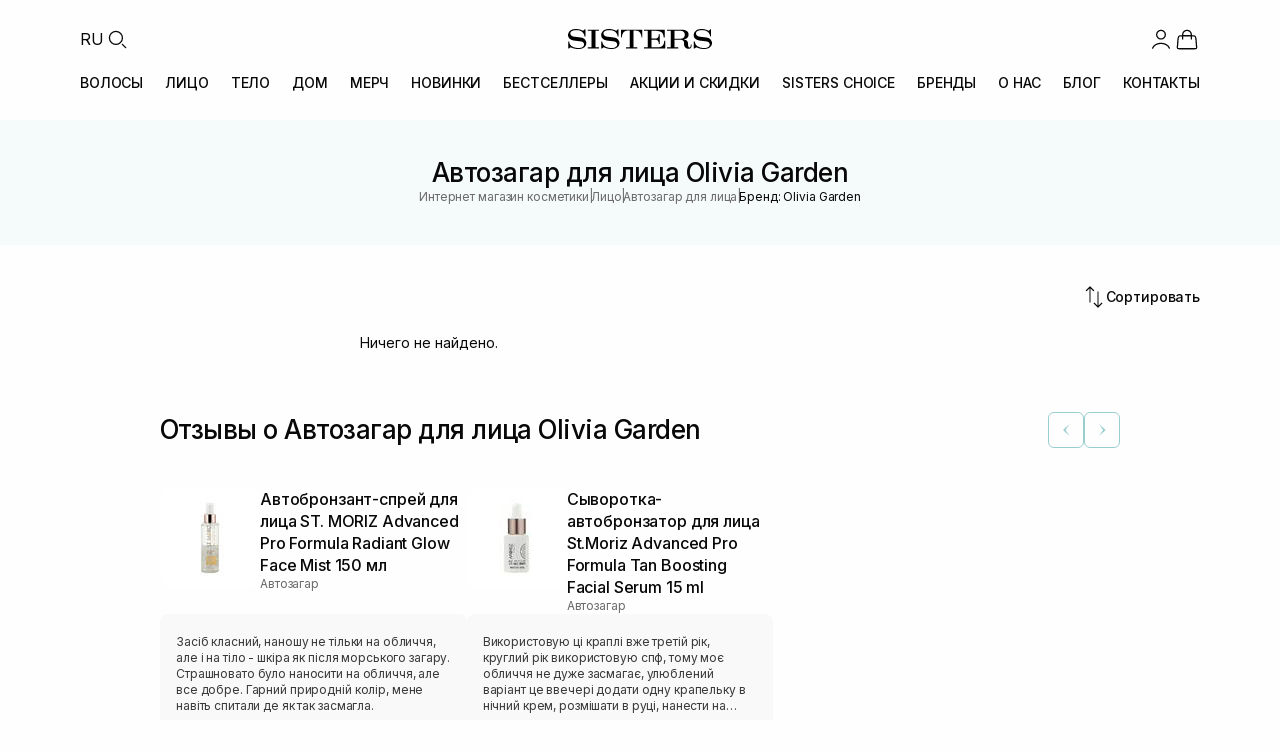

--- FILE ---
content_type: text/html; charset=UTF-8
request_url: https://sisters.co.ua/ru/o-avtozasmaga/f-olivia_garden
body_size: 22674
content:
<!doctype html>
<html lang="ru">
<head>
    <meta charset="UTF-8">
    <meta http-equiv="X-UA-Compatible" content="IE=Edge">
    <meta name="viewport" content="width=device-width, initial-scale=1">
    <meta name="theme-color" content="#fff">
    <meta name="format-detection" content="telephone=no">
        <title>Автозагар для лица Olivia Garden - купить в Украине с доставкой, косметика по выгодной цене в интернет магазине Sisters</title>
    <style id="critical-css">*,*:before,*:after{margin:0;padding:0;box-sizing:border-box}html{line-height:1.15;-webkit-font-smoothing:antialiased;-moz-osx-font-smoothing:grayscale}body{margin:0;font-family:inherit}h1,h2,h3,h4,h5,h6{margin:0;font-weight:inherit;overflow-wrap:break-word}p{margin:0;overflow-wrap:break-word}ul,ol{margin:0;padding:0;list-style:none}button,input,select,textarea{font-family:inherit;font-size:100%;margin:0}img,picture,video,canvas,svg{display:block;max-width:100%;height:auto}img,video,canvas{overflow:clip}a{text-decoration:none;color:inherit}html{font-family:Inter,-apple-system,BlinkMacSystemFont,Segoe UI,sans-serif;font-size:16px;line-height:1.4}body{font-family:Inter,-apple-system,BlinkMacSystemFont,Segoe UI,sans-serif;font-size:14px;font-weight:400;line-height:1.4;color:#080808}h1,h2,h3,h4,h5,h6{font-weight:500;line-height:1;color:#060606;margin:0}h1,h2{font-size:26px}@media(max-width:376px){h2{font-size:16px;line-height:1.4}}h3{font-size:18px;line-height:1.2}h4{font-size:16px;line-height:1.4}h5,h6{font-size:14px;font-weight:600}p{margin:0 0 16px}p:last-child{margin-bottom:0}a{color:#008484;text-decoration:none;transition:color .3s ease-in-out}a:hover{color:#006a6a}html{font-size:16px;height:100%;scroll-behavior:smooth}body{background:#fefefe;overflow-x:hidden;min-height:100vh;-webkit-font-smoothing:antialiased;-moz-osx-font-smoothing:grayscale}@media(max-width:1024px){body{padding-top:100px}}.app{display:flex;flex-direction:column;min-height:100vh}main{flex:1 0 auto}.footer{flex-shrink:0}.container{width:100%;max-width:1440px;margin:0 auto;padding-left:24px;padding-right:24px}@media(min-width:768px){.container{padding-left:32px;padding-right:32px}}@media(min-width:1024px){.container{padding-left:80px;padding-right:80px}}.container--fluid{max-width:100%}.container--narrow{max-width:1024px}.container--no-padding{padding-left:0;padding-right:0}.header{background:#fefefe;position:sticky;top:0;z-index:1000;transition:box-shadow .3s ease}@media(max-width:1023px){.header{position:fixed;width:100%;left:0;right:0}}.header--scrolled{box-shadow:0 2px 4px #0808080d}.header .container{max-width:1440px;margin:0 auto;padding:0 80px}@media(max-width:1023px){.header .container{padding:0 40px}}@media(max-width:767px){.header .container{padding:0 20px}}.header__top{display:flex;align-items:center;justify-content:space-between;padding-top:26px;padding-bottom:20px}@media(max-width:1023px){.header__top{padding-top:12px;padding-bottom:12px}}.header__left{display:flex;align-items:center;gap:14px;padding-right:40px}@media(max-width:1023px){.header__left{padding-right:0;gap:12px}}.header__lang{font-family:Inter,-apple-system,BlinkMacSystemFont,Segoe UI,sans-serif;font-size:16px;font-weight:400;line-height:1.5;letter-spacing:-.16px;color:#080808;background:transparent;border:none;cursor:pointer;padding:0;transition:color .3s ease-in-out}.header__lang:hover{color:#008484}@media(max-width:1023px){.header__lang{display:none}}.header__search-btn{display:flex;align-items:center;justify-content:center;width:26px;height:26px;background:transparent;border:none;cursor:pointer;padding:0;color:#080808;transition:color .3s ease-in-out}.header__search-btn:hover{color:#008484}.header__search-btn .icon{width:26px;height:26px}@media(max-width:1023px){.header__search-btn,.header__search-btn .icon{width:28px;height:28px}}.header__logo{display:flex;align-items:center;position:absolute;left:50%;transform:translate(-50%)}.header__logo img{width:144px;height:20px}@media(max-width:1023px){.header__logo img{width:120px;height:17px}}@media(max-width:767px){.header__logo img{width:102px;height:14px}}.header__right{display:flex;align-items:center;gap:20px}@media(max-width:1023px){.header__right{gap:14px}}.header__user{display:flex;align-items:center;gap:4px;padding:0;border:none;background:none;cursor:pointer;color:#080808;text-decoration:none;transition:color .3s ease-in-out}.header__user:hover{color:#008484}.header__user .icon{width:26px;height:26px;flex-shrink:0}@media(max-width:1023px){.header__user .icon{width:28px;height:28px}}.header__user-name{font-family:Inter,-apple-system,BlinkMacSystemFont,Segoe UI,sans-serif;font-size:16px;font-weight:400;line-height:1.5;letter-spacing:-.16px;color:inherit;white-space:nowrap}@media(max-width:1023px){.header__user-name{display:none}}.header__icon{display:flex;align-items:center;justify-content:center;width:26px;height:26px;color:#080808;transition:color .3s ease-in-out;position:relative;text-decoration:none}.header__icon:hover{color:#008484}.header__icon .icon{width:26px;height:26px}@media(max-width:1023px){.header__icon,.header__icon .icon{width:28px;height:28px}}@media(max-width:1023px){.header__icon--favorite{display:none}}.header__icon-badge{position:absolute;bottom:0;right:0;min-width:12px;height:12px;padding:0 1px;background:#ed6a41;color:#fefefe;font-family:Inter,-apple-system,BlinkMacSystemFont,Segoe UI,sans-serif;font-size:8px;font-weight:400;line-height:12px;text-align:center;border-radius:9999px}.header__menu{position:relative;display:flex;align-items:center;justify-content:space-between;padding-bottom:26px;gap:0}@media(max-width:1023px){.header__menu{justify-content:flex-start;gap:40px;overflow-x:auto;margin-left:-20px;margin-right:-20px;padding:4px 20px 16px;-webkit-overflow-scrolling:touch;scrollbar-width:none}.header__menu::-webkit-scrollbar{display:none}}.header__menu-item{font-family:Inter,-apple-system,BlinkMacSystemFont,Segoe UI,sans-serif;font-size:14px;font-weight:500;line-height:1;letter-spacing:-.14px;text-transform:uppercase;color:#080808;text-decoration:none;transition:color .3s ease-in-out;white-space:nowrap;padding:4px 0}.header__menu-item:hover,.header__menu-item--active{color:#008484}@media(max-width:1023px){.header__menu-item{flex-shrink:0}}.header__burger{display:none;flex-direction:column;justify-content:space-between;gap:0;width:28px;height:28px;background:transparent;border:none;cursor:pointer;padding:4px 0}@media(max-width:1023px){.header__burger{display:flex}}.header__burger span{display:block;width:100%;height:2px;background:#080808;transition:all .3s ease-in-out}.header__burger--open span:nth-child(1){transform:rotate(45deg) translateY(8px)}.header__burger--open span:nth-child(2){opacity:0}.header__burger--open span:nth-child(3){transform:rotate(-45deg) translateY(-8px)}.catalog-heading{background:#f5fafa;padding:40px 0}@media(max-width:767px){.catalog-heading{padding:20px 0}}.catalog-heading .container{display:flex;flex-direction:column;gap:26px;position:relative}@media(max-width:767px){.catalog-heading .container{gap:12px}}.catalog-heading__title{font-size:26px;font-weight:500;line-height:1;letter-spacing:-.52px;color:#080808;text-align:center;margin:0}@media(max-width:767px){.catalog-heading__title{font-size:18px;line-height:1.2;letter-spacing:-.36px}}.catalog-heading__breadcrumbs{display:flex;align-items:center;justify-content:center;gap:4px;flex-wrap:wrap}.catalog-heading__breadcrumb-link{font-size:12px;font-weight:400;line-height:1.4;letter-spacing:-.12px;color:#6b6b6b;text-decoration:none;transition:color .3s ease-in-out}.catalog-heading__breadcrumb-link:hover{color:#008484}.catalog-heading__breadcrumb-separator{font-size:12px;font-weight:400;line-height:1;letter-spacing:-.08px;color:#6b6b6b;text-transform:uppercase;width:2px}.catalog-heading__breadcrumb-current{font-size:12px;font-weight:400;line-height:1.4;letter-spacing:-.12px;color:#080808}.catalog-page__content{display:flex;gap:40px;padding:40px 0}@media(max-width:1023px){.catalog-page__content{flex-direction:column;gap:24px;padding:24px 0}}.catalog-page__content--no-sidebar .catalog-grid{grid-template-columns:repeat(4,1fr)}@media(max-width:1023px){.catalog-page__content--no-sidebar .catalog-grid{grid-template-columns:repeat(3,1fr)}}@media(max-width:767px){.catalog-page__content--no-sidebar .catalog-grid{grid-template-columns:repeat(2,1fr)}}.catalog-page__sidebar{width:280px;flex-shrink:0}@media(max-width:1023px){.catalog-page__sidebar{display:none}}.catalog-page__main{flex:1;min-width:0}.catalog-grid{display:grid;grid-template-columns:repeat(3,1fr);gap:20px;margin-bottom:60px}@media(max-width:1023px){.catalog-grid{grid-template-columns:repeat(2,1fr);gap:32px 16px;margin-bottom:40px}}@media(max-width:767px){.catalog-grid{gap:24px 12px;margin-bottom:32px}}.catalog-grid .product-card{width:100%;max-width:305px;justify-self:center}@media(max-width:1023px){.catalog-grid .product-card{max-width:100%}}.product-card{display:flex;flex-direction:column;gap:18px;width:305px;position:relative}.product-card__image-link{display:block;text-decoration:none;color:inherit;transition:opacity .3s ease-in-out}.product-card__image-link:hover{opacity:.95}.product-card__image-wrapper{position:relative;width:305px;height:270px;background:#fefefe;border-radius:12px;overflow:hidden}.product-card__image{width:100%;height:100%;object-fit:cover;display:block}.product-card__labels{position:absolute;top:20px;left:0;display:flex;flex-direction:column;align-items:flex-start;gap:4px;z-index:2}.product-card__label{display:inline-flex;align-items:center;justify-content:center;padding:8px 10px;border-radius:0 6px 6px 0;font-size:10px;font-weight:600;line-height:1;letter-spacing:-.2px;text-transform:uppercase;color:#f2f2f2;background-color:#008484}.product-card__label--discount{background-color:#ed6a41}.product-card__info{display:flex;flex-direction:column;gap:10px}.product-card__brand{display:flex;align-items:center;gap:4px;font-size:12px;font-weight:400;line-height:1.2;letter-spacing:-.24px;text-transform:uppercase;color:#6b6b6b;overflow:hidden;white-space:nowrap}.product-card__brand-link{text-decoration:none;color:inherit;transition:color .3s ease-in-out;overflow:hidden;text-overflow:ellipsis;white-space:nowrap;flex-shrink:1;min-width:0}.product-card__brand-link:hover{color:#008484}.product-card__brand-link:first-child{flex-shrink:0}.product-card__brand-divider{flex-shrink:0;color:#6b6b6b}.product-card__title-link{display:block;text-decoration:none;color:inherit;transition:color .3s ease-in-out}.product-card__title-link:hover{color:#008484}.product-card__title{font-size:16px;font-weight:500;font-style:normal;line-height:1.5;letter-spacing:-.16px;color:#080808;margin:0;display:-webkit-box;-webkit-line-clamp:2;-webkit-box-orient:vertical;overflow:hidden;text-overflow:ellipsis;height:44px}.product-card__category-link{text-decoration:none;color:inherit;transition:color .3s ease-in-out}.product-card__category-link:hover{color:#008484}.product-card__category{font-size:14px;font-weight:400;line-height:1.5;letter-spacing:-.14px;color:#6b6b6b;margin:0;white-space:nowrap;overflow:hidden;text-overflow:ellipsis;height:20px}.product-card__description{font-size:14px;font-weight:400;line-height:1.5;letter-spacing:-.14px;color:#6b6b6b;margin:0;display:-webkit-box;-webkit-line-clamp:2;-webkit-box-orient:vertical;overflow:hidden;text-overflow:ellipsis;height:40px}.product-card__price{display:flex;align-items:center;gap:14px}.product-card__price-current{font-size:16px;font-weight:500;line-height:1.5;letter-spacing:-.32px;color:#080808}.product-card__price-old{font-size:16px;font-weight:400;line-height:1.5;letter-spacing:-.32px;color:#9c9c9c;text-decoration:line-through}@media(min-width:1024px){.product-card{flex:0 0 calc((100% - 60px)/4);width:calc((100% - 60px)/4)}.product-card__image-wrapper{width:100%;height:auto;aspect-ratio:305/270}}@media(min-width:768px)and (max-width:1023px){.product-card{flex:0 0 calc((100% - 40px) / 3);width:calc((100% - 40px) / 3)}.product-card__image-wrapper{width:100%;height:auto;aspect-ratio:305/270}}@media(max-width:767px){.product-card{flex:0 0 calc((100% - 8px)/2);width:calc((100% - 8px)/2)}.product-card__image-wrapper{width:100%;height:auto;aspect-ratio:167/185}.product-card__info{gap:8px}.product-card__brand{font-size:10px;letter-spacing:-.2px}.product-card__title{font-size:14px;letter-spacing:-.28px;height:38px;margin-bottom:4px}.product-card__category{font-size:12px;letter-spacing:-.24px;height:17px}.product-card__description{font-size:12px;letter-spacing:-.24px;height:34px}.product-card__price{margin-top:8px;gap:6px}.product-card__price-current{font-size:14px;letter-spacing:-.28px}.product-card__price-old{font-size:12px;letter-spacing:-.24px}.product-card__labels{top:12px}.product-card__label{padding:6px 8px;font-size:8px;letter-spacing:-.16px}}
</style>    <meta name="robots" content="noindex, nofollow">
<meta name="description" content="Автозагар для лица Olivia Garden по лучшим ценам ❤️ Заказывайте с доставкой в Киев и по Украине ✅ Профессиональная косметика на сайте интернет магазина Sisters ⭐">
<meta property="og:type" content="website">
<meta property="og:title" content="Автозагар - купити в інтернет-магазині SISTERS">
<meta property="og:description" content="Автозагар ⭐️ Широкий асортимент ✔️ Висока якість ✔️ Швидка доставка по Україні 🚚 | SISTERS">
<meta property="og:url" content="https://sisters.co.ua/o-avtozasmaga">
<meta property="og:locale" content="ru_UA">
<meta property="og:locale:alternate" content="uk_UA">
<meta property="og:site_name" content="SISTERS - інтернет-магазин професійної косметики">
<meta name="csrf-param" content="_csrf-frontend">
<meta name="csrf-token" content="2gL_9YAd3acaRzwHaXoekSUDbl4VGc3wVPkibNyHgJyFabyy73aJwX0hTn9eGSfddUJWbEFchboMs208s_bI8w==">

<link href="/assets/df210c84/assets/common.css?v=1769053786" rel="stylesheet">
<link href="/assets/df210c84/assets/catalog.css?v=1769053786" rel="stylesheet">
<script>var ga4event = {"event":"view_item_list","items":[]};
var langPrefix = "\/ru";</script>
    <link rel="icon" type="image/png" sizes="48x48" href="/img/favicon.png">
    <link rel="icon" type="image/png" sizes="32x32" href="/img/favicon-32.png">
    <link rel="icon" type="image/png" sizes="16x16" href="/img/favicon-16.png">
    <link rel="apple-touch-icon" sizes="180x180" href="/img/apple-touch-icon.png">

    <link rel="canonical" href="https://sisters.co.ua/ru/o-avtozasmaga/f-olivia_garden">

    <link rel="alternate" href="https://sisters.co.ua/ru/o-avtozasmaga/f-olivia_garden" hreflang="ru">
    <link rel="alternate" href="https://sisters.co.ua/o-avtozasmaga/f-olivia_garden" hreflang="uk">
    <link rel="alternate" href="https://sisters.co.ua/o-avtozasmaga/f-olivia_garden" hreflang="x-default">

    <meta name="facebook-domain-verification" content="4b7qhq2janbixp57yzddd1bvfmos9y">
    <meta name="google-site-verification" content="wr6nV2VRziK0WofGUN-_RbdXTLptgfNNXLBzo9W-Ln0">

        <script>
    // dataLayer buffer - events queue before GTM loads
    window.dataLayer = window.dataLayer || [];

    // _learnq buffer for Klaviyo
    window._learnq = window._learnq || [];

    // GTM loader (timeout: 3 sec)
    var gtmLoaded = false;
    function loadGtm() {
        if (gtmLoaded) return;
        gtmLoaded = true;
        (function(w,d,s,l,i){
            w[l].push({'gtm.start': new Date().getTime(), event:'gtm.js'});
            var f=d.getElementsByTagName(s)[0],
            j=d.createElement(s),dl=l!='dataLayer'?'&l='+l:'';
            j.async=true;
            j.src='https://www.googletagmanager.com/gtm.js?id='+i+dl;
            f.parentNode.insertBefore(j,f);
        })(window,document,'script','dataLayer','GTM-5BCV7LS');
    }

    // Klaviyo loader (timeout: 5 sec - loads Google Fonts)
    var klaviyoLoaded = false;
    function loadKlaviyo() {
        if (klaviyoLoaded) return;
        klaviyoLoaded = true;
        if (window.__klEnabled && window.__klCompanyId) {
            var kl = document.createElement('script');
            kl.async = true;
            kl.src = 'https://static.klaviyo.com/onsite/js/klaviyo.js?company_id=' + window.__klCompanyId;
            document.head.appendChild(kl);
        }
    }

    // User interaction triggers both immediately
    function triggerAll() {
        loadGtm();
        loadKlaviyo();
    }

    ['scroll', 'click', 'touchstart', 'keydown', 'mousemove'].forEach(function(e) {
        window.addEventListener(e, triggerAll, {once: true, passive: true});
    });

    // Different timeouts for fallback
    setTimeout(loadGtm, 3000);     // GTM after 3 sec
    setTimeout(loadKlaviyo, 5000); // Klaviyo after 5 sec (delays Google Fonts)
    </script>
    
    <script type="application/ld+json">
{
    "@context": "https://schema.org",
    "@type": "WebSite",
    "url": "https://sisters.co.ua/",
    "potentialAction": {
        "@type": "SearchAction",
        "target": "https://sisters.co.ua/product/search?keyword={search_term_string}",
        "query-input": "required name=search_term_string"
    }
}
</script>
<script type="application/ld+json">
{
    "@context": "https://schema.org",
    "@type": "Organization",
    "name": "SISTERS",
    "url": "https://sisters.co.ua/",
    "logo": "https://sisters.co.ua/img/sisters-logo-vertical.png"
}
</script>
<script type="application/ld+json">
{
    "@context": "https://schema.org",
    "@type": "BreadcrumbList",
    "itemListElement": [
        {
            "@type": "ListItem",
            "position": 1,
            "name": "Главная",
            "item": "https://sisters.co.ua/"
        },
        {
            "@type": "ListItem",
            "position": 2,
            "name": "Лицо",
            "item": "https://sisters.co.ua/ru/kosmetyka-dlya-oblicca"
        },
        {
            "@type": "ListItem",
            "position": 3,
            "name": "Автозагар для лица",
            "item": "https://sisters.co.ua/ru/o-avtozasmaga"
        },
        {
            "@type": "ListItem",
            "position": 4,
            "name": "Бренд: Olivia Garden"
        }
    ]
}
</script>

    </head>
<body>
<noscript><iframe src="https://www.googletagmanager.com/ns.html?id=GTM-5BCV7LS"
                  height="0" width="0" style="display:none;visibility:hidden"></iframe></noscript>
<script>var __klEnabled = true;
var __klCompanyId = "WF79zN";</script><div class="app">
    
<header class="header">
    <div class="container">
        <div class="header__top">
            <div class="header__left">
                <button class="header__burger" aria-label="Открыть меню" aria-expanded="false">
                    <span></span>
                    <span></span>
                    <span></span>
                </button>
                <button
    class="header__lang"
    onclick="document.location.href='/ru/language-switch?d=L28tYXZ0b3phc21hZ2EvZi1vbGl2aWFfZ2FyZGVuOjp1ay1VQQ%3D%3D'"
    aria-label="Переключить язык"
>RU</button>
                <button class="header__search-btn" aria-label="Поиск">
                    <svg viewBox="0 0 24 24" class="icon" width="26" height="26" fill="none"><g id="Type=Search">
<circle id="Ellipse 65" cx="11" cy="11" r="6" stroke="currentColor" stroke-width="1.2"/>
<path id="Vector 109" d="M20 20L17 17" stroke="currentColor" stroke-width="1.2" stroke-linecap="round"/>
</g></svg>                </button>
            </div>

                            <a href="/ru" class="header__logo">
                    <img src="/img/logo.svg" alt="SISTERS" width="144" height="20" fetchpriority="high">
                </a>
            
            <div class="header__right">
                                    <button type="button" class="header__user" aria-label="Войти" data-modal-open="modal-login">
                        <svg viewBox="0 0 24 24" class="icon" width="26" height="26" fill="none"><g id="Type=User">
<path id="Ellipse 45" d="M19.7274 20.4471C19.2716 19.1713 18.2672 18.0439 16.8701 17.2399C15.4729 16.4358 13.7611 16 12 16C10.2389 16 8.52706 16.4358 7.12991 17.2399C5.73276 18.0439 4.72839 19.1713 4.27259 20.4471" stroke="currentColor" stroke-width="1.2" stroke-linecap="round"/>
<circle id="Ellipse 46" cx="12" cy="8" r="4" stroke="currentColor" stroke-width="1.2" stroke-linecap="round"/>
</g></svg>                    </button>
                                <a data-url="/ru/cart" class="header__icon header__icon--cart" aria-label="Корзина">
                    <svg viewBox="0 0 24 24" class="icon" width="26" height="26" fill="none"><g id="Type=Bag">
<path id="Vector 9" d="M8 12L8 8C8 5.79086 9.79086 4 12 4C14.2091 4 16 5.79086 16 8L16 12" stroke="currentColor" stroke-width="1.2" stroke-linecap="round"/>
<path id="Rectangle 1" d="M3.69435 12.6678C3.83942 10.9269 3.91196 10.0565 4.48605 9.52824C5.06013 9 5.9336 9 7.68053 9H16.3195C18.0664 9 18.9399 9 19.514 9.52824C20.088 10.0565 20.1606 10.9269 20.3057 12.6678L20.8195 18.8339C20.904 19.8474 20.9462 20.3542 20.6491 20.6771C20.352 21 19.8435 21 18.8264 21H5.1736C4.15655 21 3.64802 21 3.35092 20.6771C3.05382 20.3542 3.09605 19.8474 3.18051 18.8339L3.69435 12.6678Z" stroke="currentColor" stroke-width="1.2"/>
</g></svg>                                            <span class="header__icon-badge cart-quantity" data-cart-count style="display:none;"></span>
                                    </a>
            </div>
        </div>

    </div>

    
<div class="container">
<nav class="header__menu">
            <a href="/ru/kosmetyka-dlya-volossa"
           class="header__menu-item"
                      data-dropdown="cat-5"        >ВОЛОСЫ</a>
            <a href="/ru/kosmetyka-dlya-oblicca"
           class="header__menu-item"
                      data-dropdown="cat-3"        >ЛИЦО</a>
            <a href="/ru/kosmetyka-dlya-tila"
           class="header__menu-item"
                      data-dropdown="cat-6"        >ТЕЛО</a>
            <a href="/ru/aromaty-dlia-domu"
           class="header__menu-item"
                      data-dropdown="cat-447"        >ДОМ</a>
            <a href="/ru/merch"
           class="header__menu-item"
                      data-dropdown="cat-491"        >МЕРЧ</a>
    
            <a href="/ru/new" class="header__menu-item">НОВИНКИ</a>
            <a href="/ru/bestsellers" class="header__menu-item">Бестселлеры</a>
            <a href="/ru/sales" class="header__menu-item">АКЦИИ И СКИДКИ</a>
            <a href="/ru/sisters-choice" class="header__menu-item">SISTERS CHOICE</a>
            <a href="/ru/brand" class="header__menu-item">БРЕНДЫ</a>
            <a href="/ru/pro-nas" class="header__menu-item">О НАС</a>
            <a href="/ru/blog" class="header__menu-item">БЛОГ</a>
            <a href="/ru/contact" class="header__menu-item">КОНТАКТЫ</a>
    </nav>
</div>

            <div class="header__dropdown" data-dropdown-id="cat-5">
            <div class="header__dropdown-content">
                                    <div class="header__dropdown-column">
                                                    <div class="header__dropdown-category">
                                <a href="/ru/v-shampun"
                                   class="header__dropdown-title"
                                                                   >ШАМПУНЬ ДЛЯ ВОЛОС</a>

                                                                    <ul class="header__dropdown-list">
                                                                                    <li><a href="/ru/v-shampun-2">Жидкий шампунь для волос</a></li>
                                                                                    <li><a href="/ru/v-suhij-shampun">Сухой шампунь для волос</a></li>
                                                                                    <li><a href="/ru/bezsulfatnij-sampun">Бессульфатный шампунь</a></li>
                                                                            </ul>
                                                            </div>
                                                    <div class="header__dropdown-category">
                                <a href="/ru/v-kondiczoneri"
                                   class="header__dropdown-title"
                                                                   >КОНДИЦИОНЕР ДЛЯ ВОЛОС</a>

                                                            </div>
                                                    <div class="header__dropdown-category">
                                <a href="/ru/v-maski"
                                   class="header__dropdown-title"
                                                                   >МАСКА ДЛЯ ВОЛОС</a>

                                                            </div>
                                                    <div class="header__dropdown-category">
                                <a href="/ru/v-zasobi-dlya-ochishhennya-shkri-golovi"
                                   class="header__dropdown-title"
                                                                   >СРЕДСТВА ДЛЯ КОЖИ ГОЛОВЫ</a>

                                                                    <ul class="header__dropdown-list">
                                                                                    <li><a href="/ru/v-skrabi-pilingi-dla-skiri-golovi">Пилинг / Скраб для кожи головы</a></li>
                                                                                    <li><a href="/ru/sprej-dla-skiri-golovi">Спрей для кожи головы</a></li>
                                                                                    <li><a href="/ru/maska-dla-skiri-golovi">Маска для кожи головы</a></li>
                                                                                    <li><a href="/ru/losjon-ampula-dla-skiri-golovi">Лосьон/ Ампула для кожи головы</a></li>
                                                                            </ul>
                                                            </div>
                                            </div>
                                    <div class="header__dropdown-column">
                                                    <div class="header__dropdown-category">
                                <a href="/ru/v-nezmivn-zasobi"
                                   class="header__dropdown-title"
                                                                   >НЕСМЫВАЕМЫЕ СРЕДСТВА ДЛЯ ВОЛОС</a>

                                                                    <ul class="header__dropdown-list">
                                                                                    <li><a href="/ru/v-sprej-dlya-volossya">Спрей для волос</a></li>
                                                                                    <li><a href="/ru/v-ampuli-dlya-volossya">Ампулы для волос</a></li>
                                                                                    <li><a href="/ru/v-maslo-dlya-volossya">Масло / серум для волос</a></li>
                                                                                    <li><a href="/ru/v-termozahist">Термозащитное средство для волос</a></li>
                                                                                    <li><a href="/ru/krem-dla-volossa">Крем для волос</a></li>
                                                                                    <li><a href="/ru/v-zasobi-z-spf">Несмываемые средства для волос с SPF</a></li>
                                                                            </ul>
                                                            </div>
                                                    <div class="header__dropdown-category">
                                <a href="/ru/v-vdnovlyuyuch-proczeduri"
                                   class="header__dropdown-title"
                                                                   >ПРОЦЕДУРЫ ДЛЯ ВОЛОС</a>

                                                            </div>
                                            </div>
                                    <div class="header__dropdown-column">
                                                    <div class="header__dropdown-category">
                                <a href="/ru/stajling-dla-volossa"
                                   class="header__dropdown-title"
                                                                   >СТАЙЛИНГ ДЛЯ ВОЛОС</a>

                                                                    <ul class="header__dropdown-list">
                                                                                    <li><a href="/ru/v-zasobi-dlya-ukladki">Средства для фиксации волос</a></li>
                                                                                    <li><a href="/ru/zasobi-dla-kuceriv">Средства для кудрей</a></li>
                                                                                    <li><a href="/ru/zasobi-dla-prikorenevogo-obemu">Средства для прикорневого объема</a></li>
                                                                            </ul>
                                                            </div>
                                                    <div class="header__dropdown-category">
                                <a href="/ru/parfumi-dla-volossa"
                                   class="header__dropdown-title"
                                                                   >ДУХИ ДЛЯ ВОЛОС</a>

                                                            </div>
                                                    <div class="header__dropdown-category">
                                <a href="/ru/aksesuari-dla-volossa"
                                   class="header__dropdown-title"
                                                                   >АКСЕССУАРЫ ДЛЯ ВОЛОС</a>

                                                                    <ul class="header__dropdown-list">
                                                                                    <li><a href="/ru/v-brash-rozchski-dlya-volossya">Щетка для волос</a></li>
                                                                                    <li><a href="/ru/bras-dla-volossa">Браш для волос</a></li>
                                                                                    <li><a href="/ru/v-rezinki-ta-nsh-aksesuari-dlya-volossya">Резинки для волос</a></li>
                                                                                    <li><a href="/ru/obruczakolkipovazka-dla-volossa">Обруч/заколки/повязка для волос</a></li>
                                                                                    <li><a href="/ru/v-navolocka">Полотенце-тюрбан/наволочка для волос</a></li>
                                                                                    <li><a href="/ru/v-termo-shapka">Термошапка для волос</a></li>
                                                                            </ul>
                                                            </div>
                                            </div>
                                    <div class="header__dropdown-column">
                                                    <div class="header__dropdown-category">
                                <a href="/ru/termopriladi-dla-volossa"
                                   class="header__dropdown-title"
                                                                   >ТЕРМОПРИБОРЫ ДЛЯ ВОЛОС</a>

                                                                    <ul class="header__dropdown-list">
                                                                                    <li><a href="/ru/v-feni">Фен для волос</a></li>
                                                                                    <li><a href="/ru/v-virivnuvaci">Утюжок для волос</a></li>
                                                                                    <li><a href="/ru/stajler-dla-volossa">Стайлер для волос</a></li>
                                                                            </ul>
                                                            </div>
                                                    <div class="header__dropdown-category">
                                <a href="/ru/v-zasobi-dlya-dtej"
                                   class="header__dropdown-title"
                                                                   >СРЕДСТВА ДЛЯ ДЕТЕЙ</a>

                                                            </div>
                                            </div>
                                    <div class="header__dropdown-column">
                                                    <div class="header__dropdown-category">
                                <a href="/ru/v-nabori"
                                   class="header__dropdown-title"
                                                                   >НАБОРЫ СРЕДСТВ ДЛЯ ВОЛОС</a>

                                                                    <ul class="header__dropdown-list">
                                                                                    <li><a href="/ru/podarunki" rel="nofollow">Подарочные наборы для ухода за волосами</a></li>
                                                                            </ul>
                                                            </div>
                                                    <div class="header__dropdown-category">
                                <a href="/ru/v-mn-vers-zasobv"
                                   class="header__dropdown-title"
                                                                   >МИНИАТЮРЫ СРЕДСТВ ДЛЯ ВОЛОС</a>

                                                            </div>
                                                    <div class="header__dropdown-category">
                                <a href="/ru/v-zasobi-dlya-cholovkv"
                                   class="header__dropdown-title"
                                                                   >СРЕДСТВА ДЛЯ МУЖЧИН</a>

                                                            </div>
                                            </div>
                            </div>
        </div>
                <div class="header__dropdown" data-dropdown-id="cat-3">
            <div class="header__dropdown-content">
                                    <div class="header__dropdown-column">
                                                    <div class="header__dropdown-category">
                                <a href="/ru/ocisenna-skiri-oblicca"
                                   class="header__dropdown-title"
                                                                   >ОЧИЩЕНИЕ КОЖИ ЛИЦА</a>

                                                                    <ul class="header__dropdown-list">
                                                                                    <li><a href="/ru/o-zasobi-dlya-znyattya-makyazhu">Средства для демакияжа</a></li>
                                                                                    <li><a href="/ru/o-zasobi-dlya-vmivannya-oblichchya">Средства для умывания лица</a></li>
                                                                                    <li><a href="/ru/zasobi-2-v-1">Средства 2 в 1</a></li>
                                                                            </ul>
                                                            </div>
                                                    <div class="header__dropdown-category">
                                <a href="/ru/o-skrabi-plngi-dlya-shkri-oblichchya"
                                   class="header__dropdown-title"
                                                                   >СРЕДСТВА ДЛЯ ЭКСФОЛИАЦИИ ЛИЦА</a>

                                                                    <ul class="header__dropdown-list">
                                                                                    <li><a href="/ru/vatni-diski">Пилинг диски</a></li>
                                                                                    <li><a href="/ru/domasnij-himicnij-piling">Домашний химический пилинг</a></li>
                                                                                    <li><a href="/ru/piling-skatka">Пилинг скатка</a></li>
                                                                                    <li><a href="/ru/skrab-polis">Скраб / Полиш</a></li>
                                                                                    <li><a href="/ru/enzimna-pudra">Энзимная пудра</a></li>
                                                                                    <li><a href="/ru/maska-dla-eksfoliacii-oblicca">Маска для эксфолиации лица</a></li>
                                                                            </ul>
                                                            </div>
                                                    <div class="header__dropdown-category">
                                <a href="/ru/o-zasobi-dlya-tonzacz-oblichchya"
                                   class="header__dropdown-title"
                                                                   >СРЕДСТВА ДЛЯ ТОНИЗАЦИИ ЛИЦА</a>

                                                                    <ul class="header__dropdown-list">
                                                                                    <li><a href="/ru/toner-dla-oblicca">Тонер/ лосьон для лица</a></li>
                                                                                    <li><a href="/ru/esencia-dla-oblicca">Эссенция для лица</a></li>
                                                                                    <li><a href="/ru/toner-padi">Тонер-пады</a></li>
                                                                                    <li><a href="/ru/mist-dla-oblicca">Мист для лица</a></li>
                                                                            </ul>
                                                            </div>
                                            </div>
                                    <div class="header__dropdown-column">
                                                    <div class="header__dropdown-category">
                                <a href="/ru/o-sirovatka-dlya-oblichchya"
                                   class="header__dropdown-title"
                                                                   >СЫВОРОТКИ ДЛЯ ЛИЦА</a>

                                                                    <ul class="header__dropdown-list">
                                                                                    <li><a href="/ru/zvolozuuci-ta-zaspokijlivi-serumi">Увлажняющие и успокаивающие серумы</a></li>
                                                                                    <li><a href="/ru/zasobi-z-vitaminom-s">Сыворотка с витамином С</a></li>
                                                                                    <li><a href="/ru/zasobi-z-retinolom">Сыворотка с ретинолом</a></li>
                                                                                    <li><a href="/ru/zasobi-z-niacinamidom">Сыворотка с ниацинамидом</a></li>
                                                                                    <li><a href="/ru/zasobi-z-benzoil-peroksidom">Средства с бензоил пероксидом</a></li>
                                                                                    <li><a href="/ru/o-tochkov-zasobi-vd-visipan">Точечные средства</a></li>
                                                                                    <li><a href="/ru/insi-sirovatki">Другие сыворотки</a></li>
                                                                            </ul>
                                                            </div>
                                                    <div class="header__dropdown-category">
                                <a href="/ru/o-krem-dlya-oblichchya"
                                   class="header__dropdown-title"
                                                                   >КРЕМ ДЛЯ ЛИЦА</a>

                                                            </div>
                                                    <div class="header__dropdown-category">
                                <a href="/ru/o-zasobi-dlya-doglyadu-za-shkroyu-navkolo-ochej"
                                   class="header__dropdown-title"
                                                                   >УХОД ЗА КОЖЕЙ ВОКРУГ ГЛАЗ</a>

                                                                    <ul class="header__dropdown-list">
                                                                                    <li><a href="/ru/sirovatka-pid-oci">Сыворотка под глаза</a></li>
                                                                                    <li><a href="/ru/krem-pid-oci">Крем под глаза</a></li>
                                                                                    <li><a href="/ru/patci-pid-oci">Патчи под глаза</a></li>
                                                                            </ul>
                                                            </div>
                                            </div>
                                    <div class="header__dropdown-column">
                                                    <div class="header__dropdown-category">
                                <a href="/ru/o-maska-dlya-oblichchya"
                                   class="header__dropdown-title"
                                                                   >МАСКИ ДЛЯ ЛИЦА</a>

                                                                    <ul class="header__dropdown-list">
                                                                                    <li><a href="/ru/tkaninni-maski">Тканевые маски</a></li>
                                                                                    <li><a href="/ru/zmivni-maski">Смывные маски</a></li>
                                                                                    <li><a href="/ru/nicni-maski">Ночные маски</a></li>
                                                                                    <li><a href="/ru/karboksiterapya">Карбокситерапия</a></li>
                                                                                    <li><a href="/ru/gidrogelevi-maski">Гидрогелевые маски</a></li>
                                                                            </ul>
                                                            </div>
                                                    <div class="header__dropdown-category">
                                <a href="/ru/o-zasobi-z-spf"
                                   class="header__dropdown-title"
                                                                   >ЗАЩИТА ОТ СОЛНЦА</a>

                                                                    <ul class="header__dropdown-list">
                                                                                    <li><a href="/ru/zasobi-z-spf-na-himicnih-filtrah">Средства SPF на химических фильтрах</a></li>
                                                                                    <li><a href="/ru/zasobi-z-spf-na-fizicnih-filtrah">Средства SPF на физических фильтрах</a></li>
                                                                                    <li><a href="/ru/zasobi-z-spf-na-miksi-filtriv">Средства SPF на миксе фильтров</a></li>
                                                                            </ul>
                                                            </div>
                                                    <div class="header__dropdown-category">
                                <a href="/ru/o-avtozasmaga"
                                   class="header__dropdown-title"
                                                                   >АВТОЗАГАР</a>

                                                            </div>
                                            </div>
                                    <div class="header__dropdown-column">
                                                    <div class="header__dropdown-category">
                                <a href="/ru/o-zasobi-dlya-doglyadu-za-gubami"
                                   class="header__dropdown-title"
                                                                   >УХОД ЗА ГУБАМИ</a>

                                                            </div>
                                                    <div class="header__dropdown-category">
                                <a href="/ru/dekorativna-kosmetika"
                                   class="header__dropdown-title"
                                                                   >МАКИЯЖ</a>

                                                                    <ul class="header__dropdown-list">
                                                                                    <li><a href="/ru/baza-pid-makiaz">База под макияж</a></li>
                                                                                    <li><a href="/ru/o-vv-krem-ss-krem-ta-tonalnij-krem">Тональные средства</a></li>
                                                                                    <li><a href="/ru/mineralni-pudri">Пудра для лица</a></li>
                                                                                    <li><a href="/ru/rumana">Румяная и мультифункциональная помада</a></li>
                                                                                    <li><a href="/ru/o-konsileri">Консилеры и жидкие контуринги</a></li>
                                                                                    <li><a href="/ru/zasobi-dla-makiazu-gub">Средства для макияжа губ</a></li>
                                                                                    <li><a href="/ru/zasobi-dla-briv">Средства для макияжа бровей</a></li>
                                                                                    <li><a href="/ru/zasobi-dla-makiazu-ocej">Средства для макияжа глаз</a></li>
                                                                                    <li><a href="/ru/zasobi-dla-nanesenna-makiazu">Аксессуары для макияжа</a></li>
                                                                            </ul>
                                                            </div>
                                            </div>
                                    <div class="header__dropdown-column">
                                                    <div class="header__dropdown-category">
                                <a href="/ru/zasobi-dla-rostu-brivvij"
                                   class="header__dropdown-title"
                                                                   >СРЕДСТВА ДЛЯ РОСТА РЕСНИЦ</a>

                                                            </div>
                                                    <div class="header__dropdown-category">
                                <a href="/ru/aksesuari-dla-dogladu-za-obliccam"
                                   class="header__dropdown-title"
                                                                   >АКСЕССУАРЫ ДЛЯ УХОДА ЗА ЛИЦОМ</a>

                                                                    <ul class="header__dropdown-list">
                                                                                    <li><a href="/ru/o-masazheri-dlya-oblichchya">Массажеры/кисти для масок</a></li>
                                                                                    <li><a href="/ru/kosmeticki">Косметички/повязки</a></li>
                                                                                    <li><a href="/ru/braslety-dlia-vmyvannia">Браслеты для умывания</a></li>
                                                                            </ul>
                                                            </div>
                                                    <div class="header__dropdown-category">
                                <a href="/ru/o-nabori"
                                   class="header__dropdown-title"
                                                                   >НАБОРЫ ПО УХОДУ ЗА ЛИЦОМ</a>

                                                                    <ul class="header__dropdown-list">
                                                                                    <li><a href="/ru/podarunki-2" rel="nofollow">Подарочные наборы для ухода за лицом</a></li>
                                                                            </ul>
                                                            </div>
                                                    <div class="header__dropdown-category">
                                <a href="/ru/o-mn-vers-zasobv"
                                   class="header__dropdown-title"
                                                                   >МИНИАТЮРЫ СРЕДСТВ ДЛЯ ЛИЦА</a>

                                                            </div>
                                                    <div class="header__dropdown-category">
                                <a href="/ru/zasobi-dla-colovikiv-3"
                                   class="header__dropdown-title"
                                                                   >СРЕДСТВА ДЛЯ МУЖЧИН</a>

                                                            </div>
                                            </div>
                            </div>
        </div>
                <div class="header__dropdown" data-dropdown-id="cat-6">
            <div class="header__dropdown-content">
                                    <div class="header__dropdown-column">
                                                    <div class="header__dropdown-category">
                                <a href="/ru/gigiena-tila"
                                   class="header__dropdown-title"
                                                                   >ГИГИЕНА ТЕЛА</a>

                                                                    <ul class="header__dropdown-list">
                                                                                    <li><a href="/ru/t-gel-pnka-dlya-dushu">Гель/пенка для душа</a></li>
                                                                                    <li><a href="/ru/milo-dla-tila">Мыло для тела</a></li>
                                                                                    <li><a href="/ru/v-dezodorant-antipersprant">Антиперспирант/дезодорант для тела</a></li>
                                                                                    <li><a href="/ru/t-zasobi-dlya-ntimno-ggni">Средства для интимной гигиены</a></li>
                                                                                    <li><a href="/ru/zasobi-dla-tila-z-visipami">Средства для тела при высыпаниях</a></li>
                                                                            </ul>
                                                            </div>
                                            </div>
                                    <div class="header__dropdown-column">
                                                    <div class="header__dropdown-category">
                                <a href="/ru/doglad-za-tilom"
                                   class="header__dropdown-title"
                                                                   >УХОД ЗА ТЕЛОМ</a>

                                                                    <ul class="header__dropdown-list">
                                                                                    <li><a href="/ru/t-skrabi-plngi-dlya-tla">Скраб/пилинг для тела</a></li>
                                                                                    <li><a href="/ru/t-molochko-losjoni-kremi-dlya-tla">Лосьон/крем для тела</a></li>
                                                                                    <li><a href="/ru/t-maslo-dlya-tla">Масло для тела</a></li>
                                                                                    <li><a href="/ru/zasobi-dla-dogladu-za-rukami">Средства для кожи рук</a></li>
                                                                                    <li><a href="/ru/t-zasobi-dlya-dogljadu-za-nogamu">Средства для кожи ног</a></li>
                                                                                    <li><a href="/ru/t-avtozasmaga">Автозагар</a></li>
                                                                                    <li><a href="/ru/t-zasobi-z-spf">Солнцезащитные средства для тела</a></li>
                                                                                    <li><a href="/ru/zasobi-dla-vanni">Средства для ванной</a></li>
                                                                            </ul>
                                                            </div>
                                            </div>
                                    <div class="header__dropdown-column">
                                                    <div class="header__dropdown-category">
                                <a href="/ru/doglad-za-rotovou-porozninou"
                                   class="header__dropdown-title"
                                                                   >УХОД ЗА ПОЛОСТЬЮ РТА</a>

                                                                    <ul class="header__dropdown-list">
                                                                                    <li><a href="/ru/zubna-pasta">Зубная паста</a></li>
                                                                                    <li><a href="/ru/zubna-sitka">Зубная щетка</a></li>
                                                                                    <li><a href="/ru/opoliskuvac-dla-rota">Ополаскиватель для рта</a></li>
                                                                                    <li><a href="/ru/dodatkovij-doglad-za-rotovou-porozninou">Дополнительный уход за полостью рта</a></li>
                                                                            </ul>
                                                            </div>
                                            </div>
                                    <div class="header__dropdown-column">
                                                    <div class="header__dropdown-category">
                                <a href="/ru/t-shhtka-dlya-masazhu"
                                   class="header__dropdown-title"
                                                                   >АКСЕССУАРЫ ДЛЯ ТЕЛА</a>

                                                                    <ul class="header__dropdown-list">
                                                                                    <li><a href="/ru/rukavychky-dlia-avtozasmahy">Перчатки для автозагара</a></li>
                                                                                    <li><a href="/ru/masazhni-shchitky-dlia-tila">Массажные щетки для тела</a></li>
                                                                            </ul>
                                                            </div>
                                                    <div class="header__dropdown-category">
                                <a href="/ru/t-parfumi"
                                   class="header__dropdown-title"
                                                                   >ДУХИ</a>

                                                            </div>
                                                    <div class="header__dropdown-category">
                                <a href="/ru/zasobi-dla-ditej-2"
                                   class="header__dropdown-title"
                                                                   >ДЕТСКИЕ СРЕДСТВА ГИГИЕНЫ</a>

                                                            </div>
                                            </div>
                                    <div class="header__dropdown-column">
                                                    <div class="header__dropdown-category">
                                <a href="/ru/t-nabori"
                                   class="header__dropdown-title"
                                                                   >НАБОРЫ СРЕДСТВ ДЛЯ ТЕЛА</a>

                                                                    <ul class="header__dropdown-list">
                                                                                    <li><a href="/ru/podarunki-3" rel="nofollow">Подарки по уходу за телом</a></li>
                                                                            </ul>
                                                            </div>
                                                    <div class="header__dropdown-category">
                                <a href="/ru/miniaturi-zasobiv-dla-tila"
                                   class="header__dropdown-title"
                                                                   >МИНИАТЮРЫ СРЕДСТВ ДЛЯ ТЕЛА</a>

                                                            </div>
                                                    <div class="header__dropdown-category">
                                <a href="/ru/t-zasobi-dlya-cholovkv"
                                   class="header__dropdown-title"
                                                                   >СРЕДСТВА ДЛЯ МУЖЧИН</a>

                                                            </div>
                                            </div>
                            </div>
        </div>
                <div class="header__dropdown" data-dropdown-id="cat-447">
            <div class="header__dropdown-content">
                                    <div class="header__dropdown-column">
                                                    <div class="header__dropdown-category">
                                <a href="/ru/podarunki-4"
                                   class="header__dropdown-title"
                                    rel="nofollow"                                >ПОДАРКИ ДЛЯ ДОМА И УЮТА</a>

                                                            </div>
                                                    <div class="header__dropdown-category">
                                <a href="/ru/aromadiffuzor"
                                   class="header__dropdown-title"
                                                                   >АРОМАДИФУЗОРЫ</a>

                                                                    <ul class="header__dropdown-list">
                                                                                    <li><a href="/ru/aromadifuzori-dla-domu"> Аромадифузоры для дома</a></li>
                                                                                    <li><a href="/ru/aromadifuzori-dla-avto">Аромадиффузоры для авто</a></li>
                                                                            </ul>
                                                            </div>
                                            </div>
                                    <div class="header__dropdown-column">
                                                    <div class="header__dropdown-category">
                                <a href="/ru/aroma-sprej"
                                   class="header__dropdown-title"
                                                                   >АРОМАТИЗИРОВАННЫЙ СПРЕЙ</a>

                                                                    <ul class="header__dropdown-list">
                                                                                    <li><a href="/ru/sprej-dla-domu">Спрей для дома</a></li>
                                                                            </ul>
                                                            </div>
                                            </div>
                                    <div class="header__dropdown-column">
                                                    <div class="header__dropdown-category">
                                <a href="/ru/svicki"
                                   class="header__dropdown-title"
                                                                   >АРОМА СВЕЧИ</a>

                                                            </div>
                                            </div>
                                    <div class="header__dropdown-column">
                                                    <div class="header__dropdown-category">
                                <a href="/ru/parfum-dla-pranna"
                                   class="header__dropdown-title"
                                                                   >ДУХИ ДЛЯ СТИРКИ</a>

                                                            </div>
                                            </div>
                            </div>
        </div>
                <div class="header__dropdown" data-dropdown-id="cat-491">
            <div class="header__dropdown-content">
                                    <div class="header__dropdown-column">
                                                    <div class="header__dropdown-category">
                                <a href="/ru/o-podarunkovij-sertifkat"
                                   class="header__dropdown-title"
                                                                   >ПОДАРОЧНЫЕ СЕРТИФИКАТЫ</a>

                                                            </div>
                                            </div>
                                    <div class="header__dropdown-column">
                                                    <div class="header__dropdown-category">
                                <a href="/ru/o-podarunkov-paketi-eko-torbi"
                                   class="header__dropdown-title"
                                                                   >ПОДАРОЧНЫЕ ПАКЕТЫ</a>

                                                            </div>
                                            </div>
                                    <div class="header__dropdown-column">
                                                    <div class="header__dropdown-category">
                                <a href="/ru/v-firmova-produkcia-sisters"
                                   class="header__dropdown-title"
                                                                   >SISTERS МЕРЧ</a>

                                                            </div>
                                            </div>
                            </div>
        </div>
    
<div class="header__mobile-overlay">
    <div class="header__mobile-header">
        <button class="header__mobile-close" aria-label="Закрыть меню">
            <svg class="icon" width="28" height="28"><use xlink:href="/img/sprite.svg#icon-close"/></svg>
        </button>
    </div>

    <div class="header__mobile-content">
        <nav class="header__mobile-nav" data-level="1">
                            <div class="header__mobile-item">
                    <a href="/ru/new" class="header__mobile-link header__mobile-link--highlight">
                        Новинки                    </a>
                </div>
                            <div class="header__mobile-item">
                    <a href="/ru/sales" class="header__mobile-link header__mobile-link--highlight">
                        Акции и скидки                    </a>
                </div>
            
                            <div class="header__mobile-item">
                                            <a href="/ru/kosmetyka-dlya-volossa" class="header__mobile-link header__mobile-link--expandable" data-submenu="mobile-cat-5">
                            <span>Волосы</span>
                            <svg class="icon icon--arrow"><use xlink:href="/img/sprite.svg#icon-arrow-right"/></svg>
                        </a>
                                    </div>
                            <div class="header__mobile-item">
                                            <a href="/ru/kosmetyka-dlya-oblicca" class="header__mobile-link header__mobile-link--expandable" data-submenu="mobile-cat-3">
                            <span>Лицо</span>
                            <svg class="icon icon--arrow"><use xlink:href="/img/sprite.svg#icon-arrow-right"/></svg>
                        </a>
                                    </div>
                            <div class="header__mobile-item">
                                            <a href="/ru/kosmetyka-dlya-tila" class="header__mobile-link header__mobile-link--expandable" data-submenu="mobile-cat-6">
                            <span>Тело</span>
                            <svg class="icon icon--arrow"><use xlink:href="/img/sprite.svg#icon-arrow-right"/></svg>
                        </a>
                                    </div>
                            <div class="header__mobile-item">
                                            <a href="/ru/aromaty-dlia-domu" class="header__mobile-link header__mobile-link--expandable" data-submenu="mobile-cat-447">
                            <span>Дом</span>
                            <svg class="icon icon--arrow"><use xlink:href="/img/sprite.svg#icon-arrow-right"/></svg>
                        </a>
                                    </div>
                            <div class="header__mobile-item">
                                            <a href="/ru/merch" class="header__mobile-link header__mobile-link--expandable" data-submenu="mobile-cat-491">
                            <span>Мерч</span>
                            <svg class="icon icon--arrow"><use xlink:href="/img/sprite.svg#icon-arrow-right"/></svg>
                        </a>
                                    </div>
            
                            <div class="header__mobile-item">
                    <a href="/ru/bestsellers" class="header__mobile-link">
                        Бестселлеры                    </a>
                </div>
                            <div class="header__mobile-item">
                    <a href="/ru/sisters-choice" class="header__mobile-link">
                        Sisters Choice                    </a>
                </div>
                            <div class="header__mobile-item">
                    <a href="/ru/brand" class="header__mobile-link">
                        Бренды                    </a>
                </div>
                            <div class="header__mobile-item">
                    <a href="/ru/pro-nas" class="header__mobile-link">
                        О нас                    </a>
                </div>
                            <div class="header__mobile-item">
                    <a href="/ru/blog" class="header__mobile-link">
                        Блог                    </a>
                </div>
                            <div class="header__mobile-item header__mobile-item--last">
                    <a href="/ru/contact" class="header__mobile-link">
                        Контакты                    </a>
                </div>
                    </nav>

                                    <nav class="header__mobile-nav header__mobile-nav--hidden" data-level="2" data-menu="mobile-cat-5">
                    <div class="header__mobile-back">
                        <button class="header__mobile-back-btn">
                            <svg class="icon"><use xlink:href="/img/sprite.svg#icon-arrow-left"/></svg>
                            <span>Волосы</span>
                        </button>
                    </div>

                    <div class="header__mobile-item">
                        <a href="/ru/kosmetyka-dlya-volossa" class="header__mobile-link header__mobile-link--highlight">
                            Все товары в категории                        </a>
                    </div>

                                            <div class="header__mobile-item">
                                                            <a href="/ru/v-shampun" class="header__mobile-link header__mobile-link--expandable" data-submenu="mobile-subcat-506">
                                    <span>Шампунь для волос</span>
                                    <svg class="icon icon--arrow"><use xlink:href="/img/sprite.svg#icon-arrow-right"/></svg>
                                </a>
                                                    </div>
                                            <div class="header__mobile-item">
                                                            <a href="/ru/v-kondiczoneri" class="header__mobile-link">Кондиционер для волос</a>
                                                    </div>
                                            <div class="header__mobile-item">
                                                            <a href="/ru/v-maski" class="header__mobile-link">Маска для волос</a>
                                                    </div>
                                            <div class="header__mobile-item">
                                                            <a href="/ru/v-zasobi-dlya-ochishhennya-shkri-golovi" class="header__mobile-link header__mobile-link--expandable" data-submenu="mobile-subcat-509">
                                    <span>Средства для кожи головы</span>
                                    <svg class="icon icon--arrow"><use xlink:href="/img/sprite.svg#icon-arrow-right"/></svg>
                                </a>
                                                    </div>
                                            <div class="header__mobile-item">
                                                            <a href="/ru/v-nezmivn-zasobi" class="header__mobile-link header__mobile-link--expandable" data-submenu="mobile-subcat-510">
                                    <span>Несмываемые средства для волос</span>
                                    <svg class="icon icon--arrow"><use xlink:href="/img/sprite.svg#icon-arrow-right"/></svg>
                                </a>
                                                    </div>
                                            <div class="header__mobile-item">
                                                            <a href="/ru/v-vdnovlyuyuch-proczeduri" class="header__mobile-link">Процедуры для волос</a>
                                                    </div>
                                            <div class="header__mobile-item">
                                                            <a href="/ru/stajling-dla-volossa" class="header__mobile-link header__mobile-link--expandable" data-submenu="mobile-subcat-512">
                                    <span>Стайлинг для волос</span>
                                    <svg class="icon icon--arrow"><use xlink:href="/img/sprite.svg#icon-arrow-right"/></svg>
                                </a>
                                                    </div>
                                            <div class="header__mobile-item">
                                                            <a href="/ru/parfumi-dla-volossa" class="header__mobile-link">Духи для волос</a>
                                                    </div>
                                            <div class="header__mobile-item">
                                                            <a href="/ru/aksesuari-dla-volossa" class="header__mobile-link header__mobile-link--expandable" data-submenu="mobile-subcat-515">
                                    <span>Аксессуары для волос</span>
                                    <svg class="icon icon--arrow"><use xlink:href="/img/sprite.svg#icon-arrow-right"/></svg>
                                </a>
                                                    </div>
                                            <div class="header__mobile-item">
                                                            <a href="/ru/termopriladi-dla-volossa" class="header__mobile-link header__mobile-link--expandable" data-submenu="mobile-subcat-516">
                                    <span>Термоприборы для волос</span>
                                    <svg class="icon icon--arrow"><use xlink:href="/img/sprite.svg#icon-arrow-right"/></svg>
                                </a>
                                                    </div>
                                            <div class="header__mobile-item">
                                                            <a href="/ru/v-zasobi-dlya-dtej" class="header__mobile-link">Средства для детей</a>
                                                    </div>
                                            <div class="header__mobile-item">
                                                            <a href="/ru/v-nabori" class="header__mobile-link header__mobile-link--expandable" data-submenu="mobile-subcat-519">
                                    <span>Наборы средств для волос</span>
                                    <svg class="icon icon--arrow"><use xlink:href="/img/sprite.svg#icon-arrow-right"/></svg>
                                </a>
                                                    </div>
                                            <div class="header__mobile-item">
                                                            <a href="/ru/v-mn-vers-zasobv" class="header__mobile-link">Миниатюры средств для волос</a>
                                                    </div>
                                            <div class="header__mobile-item header__mobile-item--last">
                                                            <a href="/ru/v-zasobi-dlya-cholovkv" class="header__mobile-link">Средства для мужчин</a>
                                                    </div>
                                    </nav>

                                                            <nav class="header__mobile-nav header__mobile-nav--hidden" data-level="3" data-menu="mobile-subcat-506">
                            <div class="header__mobile-back">
                                <button class="header__mobile-back-btn">
                                    <svg class="icon"><use xlink:href="/img/sprite.svg#icon-arrow-left"/></svg>
                                    <span>Шампунь для волос</span>
                                </button>
                            </div>

                            <div class="header__mobile-item">
                                <a href="/ru/v-shampun" class="header__mobile-link header__mobile-link--highlight">
                                    Все товары в категории                                </a>
                            </div>

                                                            <div class="header__mobile-item">
                                    <a href="/ru/v-shampun-2" class="header__mobile-link">Жидкий шампунь для волос</a>
                                </div>
                                                            <div class="header__mobile-item">
                                    <a href="/ru/v-suhij-shampun" class="header__mobile-link">Сухой шампунь для волос</a>
                                </div>
                                                            <div class="header__mobile-item header__mobile-item--last">
                                    <a href="/ru/bezsulfatnij-sampun" class="header__mobile-link">Бессульфатный шампунь</a>
                                </div>
                                                    </nav>
                                                                                                                                                        <nav class="header__mobile-nav header__mobile-nav--hidden" data-level="3" data-menu="mobile-subcat-509">
                            <div class="header__mobile-back">
                                <button class="header__mobile-back-btn">
                                    <svg class="icon"><use xlink:href="/img/sprite.svg#icon-arrow-left"/></svg>
                                    <span>Средства для кожи головы</span>
                                </button>
                            </div>

                            <div class="header__mobile-item">
                                <a href="/ru/v-zasobi-dlya-ochishhennya-shkri-golovi" class="header__mobile-link header__mobile-link--highlight">
                                    Все товары в категории                                </a>
                            </div>

                                                            <div class="header__mobile-item">
                                    <a href="/ru/v-skrabi-pilingi-dla-skiri-golovi" class="header__mobile-link">Пилинг / Скраб для кожи головы</a>
                                </div>
                                                            <div class="header__mobile-item">
                                    <a href="/ru/sprej-dla-skiri-golovi" class="header__mobile-link">Спрей для кожи головы</a>
                                </div>
                                                            <div class="header__mobile-item">
                                    <a href="/ru/maska-dla-skiri-golovi" class="header__mobile-link">Маска для кожи головы</a>
                                </div>
                                                            <div class="header__mobile-item header__mobile-item--last">
                                    <a href="/ru/losjon-ampula-dla-skiri-golovi" class="header__mobile-link">Лосьон/ Ампула для кожи головы</a>
                                </div>
                                                    </nav>
                                                                                <nav class="header__mobile-nav header__mobile-nav--hidden" data-level="3" data-menu="mobile-subcat-510">
                            <div class="header__mobile-back">
                                <button class="header__mobile-back-btn">
                                    <svg class="icon"><use xlink:href="/img/sprite.svg#icon-arrow-left"/></svg>
                                    <span>Несмываемые средства для волос</span>
                                </button>
                            </div>

                            <div class="header__mobile-item">
                                <a href="/ru/v-nezmivn-zasobi" class="header__mobile-link header__mobile-link--highlight">
                                    Все товары в категории                                </a>
                            </div>

                                                            <div class="header__mobile-item">
                                    <a href="/ru/v-sprej-dlya-volossya" class="header__mobile-link">Спрей для волос</a>
                                </div>
                                                            <div class="header__mobile-item">
                                    <a href="/ru/v-ampuli-dlya-volossya" class="header__mobile-link">Ампулы для волос</a>
                                </div>
                                                            <div class="header__mobile-item">
                                    <a href="/ru/v-maslo-dlya-volossya" class="header__mobile-link">Масло / серум для волос</a>
                                </div>
                                                            <div class="header__mobile-item">
                                    <a href="/ru/v-termozahist" class="header__mobile-link">Термозащитное средство для волос</a>
                                </div>
                                                            <div class="header__mobile-item">
                                    <a href="/ru/krem-dla-volossa" class="header__mobile-link">Крем для волос</a>
                                </div>
                                                            <div class="header__mobile-item header__mobile-item--last">
                                    <a href="/ru/v-zasobi-z-spf" class="header__mobile-link">Несмываемые средства для волос с SPF</a>
                                </div>
                                                    </nav>
                                                                                                                    <nav class="header__mobile-nav header__mobile-nav--hidden" data-level="3" data-menu="mobile-subcat-512">
                            <div class="header__mobile-back">
                                <button class="header__mobile-back-btn">
                                    <svg class="icon"><use xlink:href="/img/sprite.svg#icon-arrow-left"/></svg>
                                    <span>Стайлинг для волос</span>
                                </button>
                            </div>

                            <div class="header__mobile-item">
                                <a href="/ru/stajling-dla-volossa" class="header__mobile-link header__mobile-link--highlight">
                                    Все товары в категории                                </a>
                            </div>

                                                            <div class="header__mobile-item">
                                    <a href="/ru/v-zasobi-dlya-ukladki" class="header__mobile-link">Средства для фиксации волос</a>
                                </div>
                                                            <div class="header__mobile-item">
                                    <a href="/ru/zasobi-dla-kuceriv" class="header__mobile-link">Средства для кудрей</a>
                                </div>
                                                            <div class="header__mobile-item header__mobile-item--last">
                                    <a href="/ru/zasobi-dla-prikorenevogo-obemu" class="header__mobile-link">Средства для прикорневого объема</a>
                                </div>
                                                    </nav>
                                                                                                                    <nav class="header__mobile-nav header__mobile-nav--hidden" data-level="3" data-menu="mobile-subcat-515">
                            <div class="header__mobile-back">
                                <button class="header__mobile-back-btn">
                                    <svg class="icon"><use xlink:href="/img/sprite.svg#icon-arrow-left"/></svg>
                                    <span>Аксессуары для волос</span>
                                </button>
                            </div>

                            <div class="header__mobile-item">
                                <a href="/ru/aksesuari-dla-volossa" class="header__mobile-link header__mobile-link--highlight">
                                    Все товары в категории                                </a>
                            </div>

                                                            <div class="header__mobile-item">
                                    <a href="/ru/v-brash-rozchski-dlya-volossya" class="header__mobile-link">Щетка для волос</a>
                                </div>
                                                            <div class="header__mobile-item">
                                    <a href="/ru/bras-dla-volossa" class="header__mobile-link">Браш для волос</a>
                                </div>
                                                            <div class="header__mobile-item">
                                    <a href="/ru/v-rezinki-ta-nsh-aksesuari-dlya-volossya" class="header__mobile-link">Резинки для волос</a>
                                </div>
                                                            <div class="header__mobile-item">
                                    <a href="/ru/obruczakolkipovazka-dla-volossa" class="header__mobile-link">Обруч/заколки/повязка для волос</a>
                                </div>
                                                            <div class="header__mobile-item">
                                    <a href="/ru/v-navolocka" class="header__mobile-link">Полотенце-тюрбан/наволочка для волос</a>
                                </div>
                                                            <div class="header__mobile-item header__mobile-item--last">
                                    <a href="/ru/v-termo-shapka" class="header__mobile-link">Термошапка для волос</a>
                                </div>
                                                    </nav>
                                                                                <nav class="header__mobile-nav header__mobile-nav--hidden" data-level="3" data-menu="mobile-subcat-516">
                            <div class="header__mobile-back">
                                <button class="header__mobile-back-btn">
                                    <svg class="icon"><use xlink:href="/img/sprite.svg#icon-arrow-left"/></svg>
                                    <span>Термоприборы для волос</span>
                                </button>
                            </div>

                            <div class="header__mobile-item">
                                <a href="/ru/termopriladi-dla-volossa" class="header__mobile-link header__mobile-link--highlight">
                                    Все товары в категории                                </a>
                            </div>

                                                            <div class="header__mobile-item">
                                    <a href="/ru/v-feni" class="header__mobile-link">Фен для волос</a>
                                </div>
                                                            <div class="header__mobile-item">
                                    <a href="/ru/v-virivnuvaci" class="header__mobile-link">Утюжок для волос</a>
                                </div>
                                                            <div class="header__mobile-item header__mobile-item--last">
                                    <a href="/ru/stajler-dla-volossa" class="header__mobile-link">Стайлер для волос</a>
                                </div>
                                                    </nav>
                                                                                                                    <nav class="header__mobile-nav header__mobile-nav--hidden" data-level="3" data-menu="mobile-subcat-519">
                            <div class="header__mobile-back">
                                <button class="header__mobile-back-btn">
                                    <svg class="icon"><use xlink:href="/img/sprite.svg#icon-arrow-left"/></svg>
                                    <span>Наборы средств для волос</span>
                                </button>
                            </div>

                            <div class="header__mobile-item">
                                <a href="/ru/v-nabori" class="header__mobile-link header__mobile-link--highlight">
                                    Все товары в категории                                </a>
                            </div>

                                                            <div class="header__mobile-item header__mobile-item--last">
                                    <a href="/ru/podarunki" class="header__mobile-link" rel="nofollow">Подарочные наборы для ухода за волосами</a>
                                </div>
                                                    </nav>
                                                                                                                                                            <nav class="header__mobile-nav header__mobile-nav--hidden" data-level="2" data-menu="mobile-cat-3">
                    <div class="header__mobile-back">
                        <button class="header__mobile-back-btn">
                            <svg class="icon"><use xlink:href="/img/sprite.svg#icon-arrow-left"/></svg>
                            <span>Лицо</span>
                        </button>
                    </div>

                    <div class="header__mobile-item">
                        <a href="/ru/kosmetyka-dlya-oblicca" class="header__mobile-link header__mobile-link--highlight">
                            Все товары в категории                        </a>
                    </div>

                                            <div class="header__mobile-item">
                                                            <a href="/ru/ocisenna-skiri-oblicca" class="header__mobile-link header__mobile-link--expandable" data-submenu="mobile-subcat-492">
                                    <span>Очищение кожи лица</span>
                                    <svg class="icon icon--arrow"><use xlink:href="/img/sprite.svg#icon-arrow-right"/></svg>
                                </a>
                                                    </div>
                                            <div class="header__mobile-item">
                                                            <a href="/ru/o-skrabi-plngi-dlya-shkri-oblichchya" class="header__mobile-link header__mobile-link--expandable" data-submenu="mobile-subcat-493">
                                    <span>Средства для эксфолиации лица</span>
                                    <svg class="icon icon--arrow"><use xlink:href="/img/sprite.svg#icon-arrow-right"/></svg>
                                </a>
                                                    </div>
                                            <div class="header__mobile-item">
                                                            <a href="/ru/o-zasobi-dlya-tonzacz-oblichchya" class="header__mobile-link header__mobile-link--expandable" data-submenu="mobile-subcat-494">
                                    <span>Средства для тонизации лица</span>
                                    <svg class="icon icon--arrow"><use xlink:href="/img/sprite.svg#icon-arrow-right"/></svg>
                                </a>
                                                    </div>
                                            <div class="header__mobile-item">
                                                            <a href="/ru/o-sirovatka-dlya-oblichchya" class="header__mobile-link header__mobile-link--expandable" data-submenu="mobile-subcat-495">
                                    <span>Сыворотки для лица</span>
                                    <svg class="icon icon--arrow"><use xlink:href="/img/sprite.svg#icon-arrow-right"/></svg>
                                </a>
                                                    </div>
                                            <div class="header__mobile-item">
                                                            <a href="/ru/o-krem-dlya-oblichchya" class="header__mobile-link">Крем для лица</a>
                                                    </div>
                                            <div class="header__mobile-item">
                                                            <a href="/ru/o-zasobi-dlya-doglyadu-za-shkroyu-navkolo-ochej" class="header__mobile-link header__mobile-link--expandable" data-submenu="mobile-subcat-497">
                                    <span>Уход за кожей вокруг глаз</span>
                                    <svg class="icon icon--arrow"><use xlink:href="/img/sprite.svg#icon-arrow-right"/></svg>
                                </a>
                                                    </div>
                                            <div class="header__mobile-item">
                                                            <a href="/ru/o-maska-dlya-oblichchya" class="header__mobile-link header__mobile-link--expandable" data-submenu="mobile-subcat-498">
                                    <span>Маски для лица</span>
                                    <svg class="icon icon--arrow"><use xlink:href="/img/sprite.svg#icon-arrow-right"/></svg>
                                </a>
                                                    </div>
                                            <div class="header__mobile-item">
                                                            <a href="/ru/o-zasobi-z-spf" class="header__mobile-link header__mobile-link--expandable" data-submenu="mobile-subcat-499">
                                    <span>Защита от солнца</span>
                                    <svg class="icon icon--arrow"><use xlink:href="/img/sprite.svg#icon-arrow-right"/></svg>
                                </a>
                                                    </div>
                                            <div class="header__mobile-item">
                                                            <a href="/ru/o-avtozasmaga" class="header__mobile-link">Автозагар</a>
                                                    </div>
                                            <div class="header__mobile-item">
                                                            <a href="/ru/o-zasobi-dlya-doglyadu-za-gubami" class="header__mobile-link">Уход за губами</a>
                                                    </div>
                                            <div class="header__mobile-item">
                                                            <a href="/ru/dekorativna-kosmetika" class="header__mobile-link header__mobile-link--expandable" data-submenu="mobile-subcat-502">
                                    <span>Макияж</span>
                                    <svg class="icon icon--arrow"><use xlink:href="/img/sprite.svg#icon-arrow-right"/></svg>
                                </a>
                                                    </div>
                                            <div class="header__mobile-item">
                                                            <a href="/ru/zasobi-dla-rostu-brivvij" class="header__mobile-link">Средства для роста ресниц</a>
                                                    </div>
                                            <div class="header__mobile-item">
                                                            <a href="/ru/aksesuari-dla-dogladu-za-obliccam" class="header__mobile-link header__mobile-link--expandable" data-submenu="mobile-subcat-505">
                                    <span>Аксессуары для ухода за лицом</span>
                                    <svg class="icon icon--arrow"><use xlink:href="/img/sprite.svg#icon-arrow-right"/></svg>
                                </a>
                                                    </div>
                                            <div class="header__mobile-item">
                                                            <a href="/ru/o-nabori" class="header__mobile-link header__mobile-link--expandable" data-submenu="mobile-subcat-503">
                                    <span>Наборы по уходу за лицом</span>
                                    <svg class="icon icon--arrow"><use xlink:href="/img/sprite.svg#icon-arrow-right"/></svg>
                                </a>
                                                    </div>
                                            <div class="header__mobile-item">
                                                            <a href="/ru/o-mn-vers-zasobv" class="header__mobile-link">Миниатюры средств для лица</a>
                                                    </div>
                                            <div class="header__mobile-item header__mobile-item--last">
                                                            <a href="/ru/zasobi-dla-colovikiv-3" class="header__mobile-link">Средства для мужчин</a>
                                                    </div>
                                    </nav>

                                                            <nav class="header__mobile-nav header__mobile-nav--hidden" data-level="3" data-menu="mobile-subcat-492">
                            <div class="header__mobile-back">
                                <button class="header__mobile-back-btn">
                                    <svg class="icon"><use xlink:href="/img/sprite.svg#icon-arrow-left"/></svg>
                                    <span>Очищение кожи лица</span>
                                </button>
                            </div>

                            <div class="header__mobile-item">
                                <a href="/ru/ocisenna-skiri-oblicca" class="header__mobile-link header__mobile-link--highlight">
                                    Все товары в категории                                </a>
                            </div>

                                                            <div class="header__mobile-item">
                                    <a href="/ru/o-zasobi-dlya-znyattya-makyazhu" class="header__mobile-link">Средства для демакияжа</a>
                                </div>
                                                            <div class="header__mobile-item">
                                    <a href="/ru/o-zasobi-dlya-vmivannya-oblichchya" class="header__mobile-link">Средства для умывания лица</a>
                                </div>
                                                            <div class="header__mobile-item header__mobile-item--last">
                                    <a href="/ru/zasobi-2-v-1" class="header__mobile-link">Средства 2 в 1</a>
                                </div>
                                                    </nav>
                                                                                <nav class="header__mobile-nav header__mobile-nav--hidden" data-level="3" data-menu="mobile-subcat-493">
                            <div class="header__mobile-back">
                                <button class="header__mobile-back-btn">
                                    <svg class="icon"><use xlink:href="/img/sprite.svg#icon-arrow-left"/></svg>
                                    <span>Средства для эксфолиации лица</span>
                                </button>
                            </div>

                            <div class="header__mobile-item">
                                <a href="/ru/o-skrabi-plngi-dlya-shkri-oblichchya" class="header__mobile-link header__mobile-link--highlight">
                                    Все товары в категории                                </a>
                            </div>

                                                            <div class="header__mobile-item">
                                    <a href="/ru/vatni-diski" class="header__mobile-link">Пилинг диски</a>
                                </div>
                                                            <div class="header__mobile-item">
                                    <a href="/ru/domasnij-himicnij-piling" class="header__mobile-link">Домашний химический пилинг</a>
                                </div>
                                                            <div class="header__mobile-item">
                                    <a href="/ru/piling-skatka" class="header__mobile-link">Пилинг скатка</a>
                                </div>
                                                            <div class="header__mobile-item">
                                    <a href="/ru/skrab-polis" class="header__mobile-link">Скраб / Полиш</a>
                                </div>
                                                            <div class="header__mobile-item">
                                    <a href="/ru/enzimna-pudra" class="header__mobile-link">Энзимная пудра</a>
                                </div>
                                                            <div class="header__mobile-item header__mobile-item--last">
                                    <a href="/ru/maska-dla-eksfoliacii-oblicca" class="header__mobile-link">Маска для эксфолиации лица</a>
                                </div>
                                                    </nav>
                                                                                <nav class="header__mobile-nav header__mobile-nav--hidden" data-level="3" data-menu="mobile-subcat-494">
                            <div class="header__mobile-back">
                                <button class="header__mobile-back-btn">
                                    <svg class="icon"><use xlink:href="/img/sprite.svg#icon-arrow-left"/></svg>
                                    <span>Средства для тонизации лица</span>
                                </button>
                            </div>

                            <div class="header__mobile-item">
                                <a href="/ru/o-zasobi-dlya-tonzacz-oblichchya" class="header__mobile-link header__mobile-link--highlight">
                                    Все товары в категории                                </a>
                            </div>

                                                            <div class="header__mobile-item">
                                    <a href="/ru/toner-dla-oblicca" class="header__mobile-link">Тонер/ лосьон для лица</a>
                                </div>
                                                            <div class="header__mobile-item">
                                    <a href="/ru/esencia-dla-oblicca" class="header__mobile-link">Эссенция для лица</a>
                                </div>
                                                            <div class="header__mobile-item">
                                    <a href="/ru/toner-padi" class="header__mobile-link">Тонер-пады</a>
                                </div>
                                                            <div class="header__mobile-item header__mobile-item--last">
                                    <a href="/ru/mist-dla-oblicca" class="header__mobile-link">Мист для лица</a>
                                </div>
                                                    </nav>
                                                                                <nav class="header__mobile-nav header__mobile-nav--hidden" data-level="3" data-menu="mobile-subcat-495">
                            <div class="header__mobile-back">
                                <button class="header__mobile-back-btn">
                                    <svg class="icon"><use xlink:href="/img/sprite.svg#icon-arrow-left"/></svg>
                                    <span>Сыворотки для лица</span>
                                </button>
                            </div>

                            <div class="header__mobile-item">
                                <a href="/ru/o-sirovatka-dlya-oblichchya" class="header__mobile-link header__mobile-link--highlight">
                                    Все товары в категории                                </a>
                            </div>

                                                            <div class="header__mobile-item">
                                    <a href="/ru/zvolozuuci-ta-zaspokijlivi-serumi" class="header__mobile-link">Увлажняющие и успокаивающие серумы</a>
                                </div>
                                                            <div class="header__mobile-item">
                                    <a href="/ru/zasobi-z-vitaminom-s" class="header__mobile-link">Сыворотка с витамином С</a>
                                </div>
                                                            <div class="header__mobile-item">
                                    <a href="/ru/zasobi-z-retinolom" class="header__mobile-link">Сыворотка с ретинолом</a>
                                </div>
                                                            <div class="header__mobile-item">
                                    <a href="/ru/zasobi-z-niacinamidom" class="header__mobile-link">Сыворотка с ниацинамидом</a>
                                </div>
                                                            <div class="header__mobile-item">
                                    <a href="/ru/zasobi-z-benzoil-peroksidom" class="header__mobile-link">Средства с бензоил пероксидом</a>
                                </div>
                                                            <div class="header__mobile-item">
                                    <a href="/ru/o-tochkov-zasobi-vd-visipan" class="header__mobile-link">Точечные средства</a>
                                </div>
                                                            <div class="header__mobile-item header__mobile-item--last">
                                    <a href="/ru/insi-sirovatki" class="header__mobile-link">Другие сыворотки</a>
                                </div>
                                                    </nav>
                                                                                                                    <nav class="header__mobile-nav header__mobile-nav--hidden" data-level="3" data-menu="mobile-subcat-497">
                            <div class="header__mobile-back">
                                <button class="header__mobile-back-btn">
                                    <svg class="icon"><use xlink:href="/img/sprite.svg#icon-arrow-left"/></svg>
                                    <span>Уход за кожей вокруг глаз</span>
                                </button>
                            </div>

                            <div class="header__mobile-item">
                                <a href="/ru/o-zasobi-dlya-doglyadu-za-shkroyu-navkolo-ochej" class="header__mobile-link header__mobile-link--highlight">
                                    Все товары в категории                                </a>
                            </div>

                                                            <div class="header__mobile-item">
                                    <a href="/ru/sirovatka-pid-oci" class="header__mobile-link">Сыворотка под глаза</a>
                                </div>
                                                            <div class="header__mobile-item">
                                    <a href="/ru/krem-pid-oci" class="header__mobile-link">Крем под глаза</a>
                                </div>
                                                            <div class="header__mobile-item header__mobile-item--last">
                                    <a href="/ru/patci-pid-oci" class="header__mobile-link">Патчи под глаза</a>
                                </div>
                                                    </nav>
                                                                                <nav class="header__mobile-nav header__mobile-nav--hidden" data-level="3" data-menu="mobile-subcat-498">
                            <div class="header__mobile-back">
                                <button class="header__mobile-back-btn">
                                    <svg class="icon"><use xlink:href="/img/sprite.svg#icon-arrow-left"/></svg>
                                    <span>Маски для лица</span>
                                </button>
                            </div>

                            <div class="header__mobile-item">
                                <a href="/ru/o-maska-dlya-oblichchya" class="header__mobile-link header__mobile-link--highlight">
                                    Все товары в категории                                </a>
                            </div>

                                                            <div class="header__mobile-item">
                                    <a href="/ru/tkaninni-maski" class="header__mobile-link">Тканевые маски</a>
                                </div>
                                                            <div class="header__mobile-item">
                                    <a href="/ru/zmivni-maski" class="header__mobile-link">Смывные маски</a>
                                </div>
                                                            <div class="header__mobile-item">
                                    <a href="/ru/nicni-maski" class="header__mobile-link">Ночные маски</a>
                                </div>
                                                            <div class="header__mobile-item">
                                    <a href="/ru/karboksiterapya" class="header__mobile-link">Карбокситерапия</a>
                                </div>
                                                            <div class="header__mobile-item header__mobile-item--last">
                                    <a href="/ru/gidrogelevi-maski" class="header__mobile-link">Гидрогелевые маски</a>
                                </div>
                                                    </nav>
                                                                                <nav class="header__mobile-nav header__mobile-nav--hidden" data-level="3" data-menu="mobile-subcat-499">
                            <div class="header__mobile-back">
                                <button class="header__mobile-back-btn">
                                    <svg class="icon"><use xlink:href="/img/sprite.svg#icon-arrow-left"/></svg>
                                    <span>Защита от солнца</span>
                                </button>
                            </div>

                            <div class="header__mobile-item">
                                <a href="/ru/o-zasobi-z-spf" class="header__mobile-link header__mobile-link--highlight">
                                    Все товары в категории                                </a>
                            </div>

                                                            <div class="header__mobile-item">
                                    <a href="/ru/zasobi-z-spf-na-himicnih-filtrah" class="header__mobile-link">Средства SPF на химических фильтрах</a>
                                </div>
                                                            <div class="header__mobile-item">
                                    <a href="/ru/zasobi-z-spf-na-fizicnih-filtrah" class="header__mobile-link">Средства SPF на физических фильтрах</a>
                                </div>
                                                            <div class="header__mobile-item header__mobile-item--last">
                                    <a href="/ru/zasobi-z-spf-na-miksi-filtriv" class="header__mobile-link">Средства SPF на миксе фильтров</a>
                                </div>
                                                    </nav>
                                                                                                                                                        <nav class="header__mobile-nav header__mobile-nav--hidden" data-level="3" data-menu="mobile-subcat-502">
                            <div class="header__mobile-back">
                                <button class="header__mobile-back-btn">
                                    <svg class="icon"><use xlink:href="/img/sprite.svg#icon-arrow-left"/></svg>
                                    <span>Макияж</span>
                                </button>
                            </div>

                            <div class="header__mobile-item">
                                <a href="/ru/dekorativna-kosmetika" class="header__mobile-link header__mobile-link--highlight">
                                    Все товары в категории                                </a>
                            </div>

                                                            <div class="header__mobile-item">
                                    <a href="/ru/baza-pid-makiaz" class="header__mobile-link">База под макияж</a>
                                </div>
                                                            <div class="header__mobile-item">
                                    <a href="/ru/o-vv-krem-ss-krem-ta-tonalnij-krem" class="header__mobile-link">Тональные средства</a>
                                </div>
                                                            <div class="header__mobile-item">
                                    <a href="/ru/mineralni-pudri" class="header__mobile-link">Пудра для лица</a>
                                </div>
                                                            <div class="header__mobile-item">
                                    <a href="/ru/rumana" class="header__mobile-link">Румяная и мультифункциональная помада</a>
                                </div>
                                                            <div class="header__mobile-item">
                                    <a href="/ru/o-konsileri" class="header__mobile-link">Консилеры и жидкие контуринги</a>
                                </div>
                                                            <div class="header__mobile-item">
                                    <a href="/ru/zasobi-dla-makiazu-gub" class="header__mobile-link">Средства для макияжа губ</a>
                                </div>
                                                            <div class="header__mobile-item">
                                    <a href="/ru/zasobi-dla-briv" class="header__mobile-link">Средства для макияжа бровей</a>
                                </div>
                                                            <div class="header__mobile-item">
                                    <a href="/ru/zasobi-dla-makiazu-ocej" class="header__mobile-link">Средства для макияжа глаз</a>
                                </div>
                                                            <div class="header__mobile-item header__mobile-item--last">
                                    <a href="/ru/zasobi-dla-nanesenna-makiazu" class="header__mobile-link">Аксессуары для макияжа</a>
                                </div>
                                                    </nav>
                                                                                                                    <nav class="header__mobile-nav header__mobile-nav--hidden" data-level="3" data-menu="mobile-subcat-505">
                            <div class="header__mobile-back">
                                <button class="header__mobile-back-btn">
                                    <svg class="icon"><use xlink:href="/img/sprite.svg#icon-arrow-left"/></svg>
                                    <span>Аксессуары для ухода за лицом</span>
                                </button>
                            </div>

                            <div class="header__mobile-item">
                                <a href="/ru/aksesuari-dla-dogladu-za-obliccam" class="header__mobile-link header__mobile-link--highlight">
                                    Все товары в категории                                </a>
                            </div>

                                                            <div class="header__mobile-item">
                                    <a href="/ru/o-masazheri-dlya-oblichchya" class="header__mobile-link">Массажеры/кисти для масок</a>
                                </div>
                                                            <div class="header__mobile-item">
                                    <a href="/ru/kosmeticki" class="header__mobile-link">Косметички/повязки</a>
                                </div>
                                                            <div class="header__mobile-item header__mobile-item--last">
                                    <a href="/ru/braslety-dlia-vmyvannia" class="header__mobile-link">Браслеты для умывания</a>
                                </div>
                                                    </nav>
                                                                                <nav class="header__mobile-nav header__mobile-nav--hidden" data-level="3" data-menu="mobile-subcat-503">
                            <div class="header__mobile-back">
                                <button class="header__mobile-back-btn">
                                    <svg class="icon"><use xlink:href="/img/sprite.svg#icon-arrow-left"/></svg>
                                    <span>Наборы по уходу за лицом</span>
                                </button>
                            </div>

                            <div class="header__mobile-item">
                                <a href="/ru/o-nabori" class="header__mobile-link header__mobile-link--highlight">
                                    Все товары в категории                                </a>
                            </div>

                                                            <div class="header__mobile-item header__mobile-item--last">
                                    <a href="/ru/podarunki-2" class="header__mobile-link" rel="nofollow">Подарочные наборы для ухода за лицом</a>
                                </div>
                                                    </nav>
                                                                                                                                                            <nav class="header__mobile-nav header__mobile-nav--hidden" data-level="2" data-menu="mobile-cat-6">
                    <div class="header__mobile-back">
                        <button class="header__mobile-back-btn">
                            <svg class="icon"><use xlink:href="/img/sprite.svg#icon-arrow-left"/></svg>
                            <span>Тело</span>
                        </button>
                    </div>

                    <div class="header__mobile-item">
                        <a href="/ru/kosmetyka-dlya-tila" class="header__mobile-link header__mobile-link--highlight">
                            Все товары в категории                        </a>
                    </div>

                                            <div class="header__mobile-item">
                                                            <a href="/ru/gigiena-tila" class="header__mobile-link header__mobile-link--expandable" data-submenu="mobile-subcat-521">
                                    <span>Гигиена тела</span>
                                    <svg class="icon icon--arrow"><use xlink:href="/img/sprite.svg#icon-arrow-right"/></svg>
                                </a>
                                                    </div>
                                            <div class="header__mobile-item">
                                                            <a href="/ru/doglad-za-tilom" class="header__mobile-link header__mobile-link--expandable" data-submenu="mobile-subcat-522">
                                    <span>Уход за телом</span>
                                    <svg class="icon icon--arrow"><use xlink:href="/img/sprite.svg#icon-arrow-right"/></svg>
                                </a>
                                                    </div>
                                            <div class="header__mobile-item">
                                                            <a href="/ru/doglad-za-rotovou-porozninou" class="header__mobile-link header__mobile-link--expandable" data-submenu="mobile-subcat-523">
                                    <span>Уход за полостью рта</span>
                                    <svg class="icon icon--arrow"><use xlink:href="/img/sprite.svg#icon-arrow-right"/></svg>
                                </a>
                                                    </div>
                                            <div class="header__mobile-item">
                                                            <a href="/ru/t-shhtka-dlya-masazhu" class="header__mobile-link header__mobile-link--expandable" data-submenu="mobile-subcat-525">
                                    <span>Аксессуары для тела</span>
                                    <svg class="icon icon--arrow"><use xlink:href="/img/sprite.svg#icon-arrow-right"/></svg>
                                </a>
                                                    </div>
                                            <div class="header__mobile-item">
                                                            <a href="/ru/t-parfumi" class="header__mobile-link">Духи</a>
                                                    </div>
                                            <div class="header__mobile-item">
                                                            <a href="/ru/zasobi-dla-ditej-2" class="header__mobile-link">Детские средства гигиены</a>
                                                    </div>
                                            <div class="header__mobile-item">
                                                            <a href="/ru/t-nabori" class="header__mobile-link header__mobile-link--expandable" data-submenu="mobile-subcat-527">
                                    <span>Наборы средств для тела</span>
                                    <svg class="icon icon--arrow"><use xlink:href="/img/sprite.svg#icon-arrow-right"/></svg>
                                </a>
                                                    </div>
                                            <div class="header__mobile-item">
                                                            <a href="/ru/miniaturi-zasobiv-dla-tila" class="header__mobile-link">Миниатюры средств для тела</a>
                                                    </div>
                                            <div class="header__mobile-item header__mobile-item--last">
                                                            <a href="/ru/t-zasobi-dlya-cholovkv" class="header__mobile-link">Средства для мужчин</a>
                                                    </div>
                                    </nav>

                                                            <nav class="header__mobile-nav header__mobile-nav--hidden" data-level="3" data-menu="mobile-subcat-521">
                            <div class="header__mobile-back">
                                <button class="header__mobile-back-btn">
                                    <svg class="icon"><use xlink:href="/img/sprite.svg#icon-arrow-left"/></svg>
                                    <span>Гигиена тела</span>
                                </button>
                            </div>

                            <div class="header__mobile-item">
                                <a href="/ru/gigiena-tila" class="header__mobile-link header__mobile-link--highlight">
                                    Все товары в категории                                </a>
                            </div>

                                                            <div class="header__mobile-item">
                                    <a href="/ru/t-gel-pnka-dlya-dushu" class="header__mobile-link">Гель/пенка для душа</a>
                                </div>
                                                            <div class="header__mobile-item">
                                    <a href="/ru/milo-dla-tila" class="header__mobile-link">Мыло для тела</a>
                                </div>
                                                            <div class="header__mobile-item">
                                    <a href="/ru/v-dezodorant-antipersprant" class="header__mobile-link">Антиперспирант/дезодорант для тела</a>
                                </div>
                                                            <div class="header__mobile-item">
                                    <a href="/ru/t-zasobi-dlya-ntimno-ggni" class="header__mobile-link">Средства для интимной гигиены</a>
                                </div>
                                                            <div class="header__mobile-item header__mobile-item--last">
                                    <a href="/ru/zasobi-dla-tila-z-visipami" class="header__mobile-link">Средства для тела при высыпаниях</a>
                                </div>
                                                    </nav>
                                                                                <nav class="header__mobile-nav header__mobile-nav--hidden" data-level="3" data-menu="mobile-subcat-522">
                            <div class="header__mobile-back">
                                <button class="header__mobile-back-btn">
                                    <svg class="icon"><use xlink:href="/img/sprite.svg#icon-arrow-left"/></svg>
                                    <span>Уход за телом</span>
                                </button>
                            </div>

                            <div class="header__mobile-item">
                                <a href="/ru/doglad-za-tilom" class="header__mobile-link header__mobile-link--highlight">
                                    Все товары в категории                                </a>
                            </div>

                                                            <div class="header__mobile-item">
                                    <a href="/ru/t-skrabi-plngi-dlya-tla" class="header__mobile-link">Скраб/пилинг для тела</a>
                                </div>
                                                            <div class="header__mobile-item">
                                    <a href="/ru/t-molochko-losjoni-kremi-dlya-tla" class="header__mobile-link">Лосьон/крем для тела</a>
                                </div>
                                                            <div class="header__mobile-item">
                                    <a href="/ru/t-maslo-dlya-tla" class="header__mobile-link">Масло для тела</a>
                                </div>
                                                            <div class="header__mobile-item">
                                    <a href="/ru/zasobi-dla-dogladu-za-rukami" class="header__mobile-link">Средства для кожи рук</a>
                                </div>
                                                            <div class="header__mobile-item">
                                    <a href="/ru/t-zasobi-dlya-dogljadu-za-nogamu" class="header__mobile-link">Средства для кожи ног</a>
                                </div>
                                                            <div class="header__mobile-item">
                                    <a href="/ru/t-avtozasmaga" class="header__mobile-link">Автозагар</a>
                                </div>
                                                            <div class="header__mobile-item">
                                    <a href="/ru/t-zasobi-z-spf" class="header__mobile-link">Солнцезащитные средства для тела</a>
                                </div>
                                                            <div class="header__mobile-item header__mobile-item--last">
                                    <a href="/ru/zasobi-dla-vanni" class="header__mobile-link">Средства для ванной</a>
                                </div>
                                                    </nav>
                                                                                <nav class="header__mobile-nav header__mobile-nav--hidden" data-level="3" data-menu="mobile-subcat-523">
                            <div class="header__mobile-back">
                                <button class="header__mobile-back-btn">
                                    <svg class="icon"><use xlink:href="/img/sprite.svg#icon-arrow-left"/></svg>
                                    <span>Уход за полостью рта</span>
                                </button>
                            </div>

                            <div class="header__mobile-item">
                                <a href="/ru/doglad-za-rotovou-porozninou" class="header__mobile-link header__mobile-link--highlight">
                                    Все товары в категории                                </a>
                            </div>

                                                            <div class="header__mobile-item">
                                    <a href="/ru/zubna-pasta" class="header__mobile-link">Зубная паста</a>
                                </div>
                                                            <div class="header__mobile-item">
                                    <a href="/ru/zubna-sitka" class="header__mobile-link">Зубная щетка</a>
                                </div>
                                                            <div class="header__mobile-item">
                                    <a href="/ru/opoliskuvac-dla-rota" class="header__mobile-link">Ополаскиватель для рта</a>
                                </div>
                                                            <div class="header__mobile-item header__mobile-item--last">
                                    <a href="/ru/dodatkovij-doglad-za-rotovou-porozninou" class="header__mobile-link">Дополнительный уход за полостью рта</a>
                                </div>
                                                    </nav>
                                                                                <nav class="header__mobile-nav header__mobile-nav--hidden" data-level="3" data-menu="mobile-subcat-525">
                            <div class="header__mobile-back">
                                <button class="header__mobile-back-btn">
                                    <svg class="icon"><use xlink:href="/img/sprite.svg#icon-arrow-left"/></svg>
                                    <span>Аксессуары для тела</span>
                                </button>
                            </div>

                            <div class="header__mobile-item">
                                <a href="/ru/t-shhtka-dlya-masazhu" class="header__mobile-link header__mobile-link--highlight">
                                    Все товары в категории                                </a>
                            </div>

                                                            <div class="header__mobile-item">
                                    <a href="/ru/rukavychky-dlia-avtozasmahy" class="header__mobile-link">Перчатки для автозагара</a>
                                </div>
                                                            <div class="header__mobile-item header__mobile-item--last">
                                    <a href="/ru/masazhni-shchitky-dlia-tila" class="header__mobile-link">Массажные щетки для тела</a>
                                </div>
                                                    </nav>
                                                                                                                                                        <nav class="header__mobile-nav header__mobile-nav--hidden" data-level="3" data-menu="mobile-subcat-527">
                            <div class="header__mobile-back">
                                <button class="header__mobile-back-btn">
                                    <svg class="icon"><use xlink:href="/img/sprite.svg#icon-arrow-left"/></svg>
                                    <span>Наборы средств для тела</span>
                                </button>
                            </div>

                            <div class="header__mobile-item">
                                <a href="/ru/t-nabori" class="header__mobile-link header__mobile-link--highlight">
                                    Все товары в категории                                </a>
                            </div>

                                                            <div class="header__mobile-item header__mobile-item--last">
                                    <a href="/ru/podarunki-3" class="header__mobile-link" rel="nofollow">Подарки по уходу за телом</a>
                                </div>
                                                    </nav>
                                                                                                                                                            <nav class="header__mobile-nav header__mobile-nav--hidden" data-level="2" data-menu="mobile-cat-447">
                    <div class="header__mobile-back">
                        <button class="header__mobile-back-btn">
                            <svg class="icon"><use xlink:href="/img/sprite.svg#icon-arrow-left"/></svg>
                            <span>Дом</span>
                        </button>
                    </div>

                    <div class="header__mobile-item">
                        <a href="/ru/aromaty-dlia-domu" class="header__mobile-link header__mobile-link--highlight">
                            Все товары в категории                        </a>
                    </div>

                                            <div class="header__mobile-item">
                                                            <a href="/ru/podarunki-4" class="header__mobile-link" rel="nofollow">Подарки для дома и уюта</a>
                                                    </div>
                                            <div class="header__mobile-item">
                                                            <a href="/ru/aromadiffuzor" class="header__mobile-link header__mobile-link--expandable" data-submenu="mobile-subcat-528">
                                    <span>Аромадифузоры</span>
                                    <svg class="icon icon--arrow"><use xlink:href="/img/sprite.svg#icon-arrow-right"/></svg>
                                </a>
                                                    </div>
                                            <div class="header__mobile-item">
                                                            <a href="/ru/aroma-sprej" class="header__mobile-link header__mobile-link--expandable" data-submenu="mobile-subcat-529">
                                    <span>Ароматизированный спрей</span>
                                    <svg class="icon icon--arrow"><use xlink:href="/img/sprite.svg#icon-arrow-right"/></svg>
                                </a>
                                                    </div>
                                            <div class="header__mobile-item">
                                                            <a href="/ru/svicki" class="header__mobile-link">Арома свечи</a>
                                                    </div>
                                            <div class="header__mobile-item header__mobile-item--last">
                                                            <a href="/ru/parfum-dla-pranna" class="header__mobile-link">Духи для стирки</a>
                                                    </div>
                                    </nav>

                                                                                                <nav class="header__mobile-nav header__mobile-nav--hidden" data-level="3" data-menu="mobile-subcat-528">
                            <div class="header__mobile-back">
                                <button class="header__mobile-back-btn">
                                    <svg class="icon"><use xlink:href="/img/sprite.svg#icon-arrow-left"/></svg>
                                    <span>Аромадифузоры</span>
                                </button>
                            </div>

                            <div class="header__mobile-item">
                                <a href="/ru/aromadiffuzor" class="header__mobile-link header__mobile-link--highlight">
                                    Все товары в категории                                </a>
                            </div>

                                                            <div class="header__mobile-item">
                                    <a href="/ru/aromadifuzori-dla-domu" class="header__mobile-link"> Аромадифузоры для дома</a>
                                </div>
                                                            <div class="header__mobile-item header__mobile-item--last">
                                    <a href="/ru/aromadifuzori-dla-avto" class="header__mobile-link">Аромадиффузоры для авто</a>
                                </div>
                                                    </nav>
                                                                                <nav class="header__mobile-nav header__mobile-nav--hidden" data-level="3" data-menu="mobile-subcat-529">
                            <div class="header__mobile-back">
                                <button class="header__mobile-back-btn">
                                    <svg class="icon"><use xlink:href="/img/sprite.svg#icon-arrow-left"/></svg>
                                    <span>Ароматизированный спрей</span>
                                </button>
                            </div>

                            <div class="header__mobile-item">
                                <a href="/ru/aroma-sprej" class="header__mobile-link header__mobile-link--highlight">
                                    Все товары в категории                                </a>
                            </div>

                                                            <div class="header__mobile-item header__mobile-item--last">
                                    <a href="/ru/sprej-dla-domu" class="header__mobile-link">Спрей для дома</a>
                                </div>
                                                    </nav>
                                                                                                                                                            <nav class="header__mobile-nav header__mobile-nav--hidden" data-level="2" data-menu="mobile-cat-491">
                    <div class="header__mobile-back">
                        <button class="header__mobile-back-btn">
                            <svg class="icon"><use xlink:href="/img/sprite.svg#icon-arrow-left"/></svg>
                            <span>Мерч</span>
                        </button>
                    </div>

                    <div class="header__mobile-item">
                        <a href="/ru/merch" class="header__mobile-link header__mobile-link--highlight">
                            Все товары в категории                        </a>
                    </div>

                                            <div class="header__mobile-item">
                                                            <a href="/ru/o-podarunkovij-sertifkat" class="header__mobile-link">Подарочные сертификаты</a>
                                                    </div>
                                            <div class="header__mobile-item">
                                                            <a href="/ru/o-podarunkov-paketi-eko-torbi" class="header__mobile-link">Подарочные пакеты</a>
                                                    </div>
                                            <div class="header__mobile-item header__mobile-item--last">
                                                            <a href="/ru/v-firmova-produkcia-sisters" class="header__mobile-link">Sisters мерч</a>
                                                    </div>
                                    </nav>

                                                                                                                                                    </div>

    <div class="header__mobile-footer">
        <a href="/ru/cabinet/favorite" class="header__mobile-footer-link">
            <svg class="icon"><use xlink:href="/img/sprite.svg#icon-favorite"/></svg>
            <span>Избранное</span>
        </a>
        <div class="header__mobile-lang">
                        <button class="header__mobile-lang-btn" onclick="document.location.href='/ru/language-switch?d=L28tYXZ0b3phc21hZ2EvZi1vbGl2aWFfZ2FyZGVuOjp1ay1VQQ%3D%3D'">UA</button>
                            <span class="header__mobile-lang-separator">&ndash;</span>
                                <span class="header__mobile-lang-active">RU</span>
                    </div>
    </div>
</div>

    <div class="header__search-modal">
        <div class="header__search-backdrop"></div>

        <div class="header__search-container">
            <div class="header__search-input-wrapper">
                <div class="header__search-input-group">
                    <svg class="header__search-icon icon"><use xlink:href="/img/sprite.svg#icon-search"/></svg>
                    <input
                        type="text"
                        class="header__search-input"
                        placeholder="Поиск"
                        autocomplete="off"
                        aria-label="Поиск товаров"
                    >
                    <button class="header__search-clear" aria-label="Очистить поиск">
                        <svg class="icon"><use xlink:href="/img/sprite.svg#icon-close"/></svg>
                    </button>
                </div>
                <button class="header__search-submit">Поиск</button>
            </div>

            <div class="header__search-results">
                <div class="header__search-state header__search-state--loading">
                    <p class="header__search-message">Ищем...</p>
                </div>

                <div class="header__search-state header__search-state--empty">
                    <p class="header__search-message">По данному запросу ничего не найдено. Пожалуйста, уточните свой запрос</p>
                </div>

                <div class="header__search-state header__search-state--results">
                    <div class="header__search-scroll-content">
                        <div class="header__search-categories" style="display: none;"></div>

                        <div class="header__search-divider"></div>

                        <div class="header__search-section">
                            <div class="header__search-section-header">
                                <div class="header__search-section-title">Продукты</div>
                                <a href="#" class="header__search-section-link">
                                    <span>Смотреть все</span>
                                    <svg class="icon"><use xlink:href="/img/sprite.svg#icon-arrow-right"/></svg>
                                </a>
                            </div>

                            <div class="header__search-products"></div>
                        </div>
                    </div>
                </div>
            </div>
        </div>
    </div>
</header>
    <main >
        

<main class="catalog-page">

    <div class="catalog-heading">
        <div class="container">
            <h1 class="catalog-heading__title">Автозагар для лица Olivia Garden</h1>

            <nav class="catalog-heading__breadcrumbs" aria-label="Навигация">

        <span>
            <a href="/ru" class="catalog-heading__breadcrumb-link">
                <span>Интернет магазин косметики</span>
            </a>
                    </span>

        <span class="catalog-heading__breadcrumb-separator">|</span>
        <span>
                            <a href="/ru/kosmetyka-dlya-oblicca" class="catalog-heading__breadcrumb-link">
                    <span>Лицо</span>
                </a>
                                </span>
        <span class="catalog-heading__breadcrumb-separator">|</span>
        <span>
                            <a href="/ru/o-avtozasmaga" class="catalog-heading__breadcrumb-link">
                    <span>Автозагар для лица</span>
                </a>
                                </span>
        <span class="catalog-heading__breadcrumb-separator">|</span>
        <span>
                            <span class="catalog-heading__breadcrumb-current">Бренд: Olivia Garden</span>
                                </span>

</nav>
        </div>
    </div>

    
    <div class="catalog-actions container">
        <div class="catalog-actions__filter-wrapper">
            <button class="catalog-actions__btn" type="button" data-mobile-filter-toggle>
                <svg viewBox="0 0 24 24" class="catalog-actions__icon" width="24" height="24" fill="none"><g id="Type=Filter">
<path id="Vector 7" d="M5 12L5 4" stroke="currentColor" stroke-width="1.2" stroke-linecap="round"/>
<path id="Vector 9" d="M19 20L19 17" stroke="currentColor" stroke-width="1.2" stroke-linecap="round"/>
<path id="Vector 8" d="M5 20L5 16" stroke="currentColor" stroke-width="1.2" stroke-linecap="round"/>
<path id="Vector 10" d="M19 13L19 4" stroke="currentColor" stroke-width="1.2" stroke-linecap="round"/>
<path id="Vector 11" d="M12 7L12 4" stroke="currentColor" stroke-width="1.2" stroke-linecap="round"/>
<path id="Vector 12" d="M12 20L12 11" stroke="currentColor" stroke-width="1.2" stroke-linecap="round"/>
<circle id="Ellipse 36" cx="5" cy="14" r="2" stroke="currentColor" stroke-width="1.2" stroke-linecap="round"/>
<circle id="Ellipse 37" cx="12" cy="9" r="2" stroke="currentColor" stroke-width="1.2" stroke-linecap="round"/>
<circle id="Ellipse 38" cx="19" cy="15" r="2" stroke="currentColor" stroke-width="1.2" stroke-linecap="round"/>
</g></svg>                <span>Фильтр</span>
                <span class="catalog-actions__counter" data-filter-count></span>
            </button>
        </div>

        <div class="catalog-actions__sort-wrapper">
            <button class="catalog-actions__btn" type="button" data-sort-toggle>
                <svg viewBox="0 0 24 24" class="catalog-actions__icon" width="24" height="24" fill="none"><g id="Type=Sort">
<path id="Vector 9" d="M8 2L7.57574 1.57574L8 1.15147L8.42426 1.57574L8 2ZM8.6 17C8.6 17.3314 8.33137 17.6 8 17.6C7.66863 17.6 7.4 17.3314 7.4 17L8 17L8.6 17ZM4 6L3.57574 5.57574L7.57574 1.57574L8 2L8.42426 2.42426L4.42426 6.42426L4 6ZM8 2L8.42426 1.57574L12.4243 5.57574L12 6L11.5757 6.42426L7.57574 2.42426L8 2ZM8 2L8.6 2L8.6 17L8 17L7.4 17L7.4 2L8 2Z" fill="currentColor"/>
<path id="Vector 10" d="M16 22L15.5757 22.4243L16 22.8485L16.4243 22.4243L16 22ZM16.6 7C16.6 6.66863 16.3314 6.4 16 6.4C15.6686 6.4 15.4 6.66863 15.4 7L16 7L16.6 7ZM12 18L11.5757 18.4243L15.5757 22.4243L16 22L16.4243 21.5757L12.4243 17.5757L12 18ZM16 22L16.4243 22.4243L20.4243 18.4243L20 18L19.5757 17.5757L15.5757 21.5757L16 22ZM16 22L16.6 22L16.6 7L16 7L15.4 7L15.4 22L16 22Z" fill="currentColor"/>
</g></svg>                <span>Сортировать</span>
            </button>

            <div class="catalog-actions__sort-dropdown" data-sort-dropdown>
                                                        <button class="catalog-actions__sort-dropdown-item" data-sort-option="popular">По популярности</button>
                                    <div class="catalog-actions__sort-dropdown-divider"></div>                    <button class="catalog-actions__sort-dropdown-item catalog-actions__sort-dropdown-item--active" data-sort-option="newest">Новинки</button>
                                    <div class="catalog-actions__sort-dropdown-divider"></div>                    <button class="catalog-actions__sort-dropdown-item" data-sort-option="price">По возрастанию цены</button>
                                    <div class="catalog-actions__sort-dropdown-divider"></div>                    <button class="catalog-actions__sort-dropdown-item" data-sort-option="price-desc">По убыванию цены</button>
                            </div>
        </div>
    </div>

    <div class="mobile-filter-modal" data-mobile-filter-modal>
        <div class="mobile-filter-modal__overlay" data-mobile-filter-close></div>
        <div class="mobile-filter-modal__content">
            <div class="mobile-filter-modal__header">
                <div class="mobile-filter-modal__title">Фильтр</div>
                <div class="mobile-filter-modal__header-actions">
                                            <a href="/ru/o-avtozasmaga" class="mobile-filter-modal__reset">Сбросить фильтры</a>
                                        <button class="mobile-filter-modal__close" type="button" data-mobile-filter-close aria-label="Закрыть">
                        <svg width="28" height="28">
                            <use xlink:href="/img/sprite.svg#icon-close"/>
                        </svg>
                    </button>
                </div>
            </div>
            <div class="mobile-filter-modal__body">
                            </div>
            <div class="mobile-filter-modal__footer">
                <button class="mobile-filter-modal__submit" type="button" data-mobile-filter-close>
                    Показать результаты                </button>
            </div>
        </div>
    </div>

    <div class="container">
                
        <div class="catalog-page__content">
            <aside class="catalog-page__sidebar">
                            </aside>

            <div class="catalog-page__main">
                                <div class="catalog-toolbar catalog-toolbar--sort-only">
                    
                    <div class="catalog-sort">
                        <button class="catalog-sort__btn" type="button" data-sort-toggle>
                            <svg class="catalog-sort__icon" width="24" height="24">
                                <use xlink:href="/img/sprite.svg#icon-sort"/>
                            </svg>
                            <span>Сортировать</span>
                        </button>

                        <div class="catalog-sort__dropdown" data-sort-dropdown>
                                                                                            <button class="catalog-sort__dropdown-item" data-sort-option="popular">По популярности</button>
                                                            <div class="catalog-sort__dropdown-divider"></div>                                <button class="catalog-sort__dropdown-item catalog-sort__dropdown-item--active" data-sort-option="newest">Новинки</button>
                                                            <div class="catalog-sort__dropdown-divider"></div>                                <button class="catalog-sort__dropdown-item" data-sort-option="price">По возрастанию цены</button>
                                                            <div class="catalog-sort__dropdown-divider"></div>                                <button class="catalog-sort__dropdown-item" data-sort-option="price-desc">По убыванию цены</button>
                                                    </div>
                    </div>
                </div>
                                <div class="empty">Ничего не найдено.</div>            </div>
        </div>
    </div>



    <section class="reviews-section">
    <div class="container">
        <div class="reviews-section__header">
            <div class="reviews-section__title">Отзывы о Автозагар для лица Olivia Garden</div>
            <div class="reviews-section__nav">
                <button class="reviews-section__nav-button reviews-section__nav-button--prev" data-reviews-prev aria-label="Предыдущий отзыв">
                    <svg><use href="/img/sprite.svg#icon-expand-left"></use></svg>
                </button>
                <button class="reviews-section__nav-button reviews-section__nav-button--next" data-reviews-next aria-label="Следующий отзыв">
                    <svg><use href="/img/sprite.svg#icon-expand-right"></use></svg>
                </button>
            </div>
        </div>

        <div class="reviews-section__carousel">
            <div class="reviews-section__wrapper">
                <div class="reviews-section__track" data-reviews-track>
                                                                    <div class="reviews-section__card">
                            <a href="/o-avtozasmaga/avtobronzant-sprej-dla-oblicca-stmoriz-advanced-pro-formula-radiant-glow-face-mist-150-ml" class="reviews-section__product" aria-label="Перейти к товару: Автобронзант-спрей для лица ST. MORIZ Advanced Pro Formula Radiant Glow Face Mist 150 мл">
                                <div class="reviews-section__product-image">
                                    <img src="/thumb/9/images/product/4008/16110/novyj-proekt-65.jpg" loading="lazy" alt="Автобронзант-спрей для лица ST. MORIZ Advanced Pro Formula Radiant Glow Face Mist 150 мл">
                                </div>
                                <div class="reviews-section__product-info">
                                    <div class="reviews-section__product-title">Автобронзант-спрей для лица ST. MORIZ Advanced Pro Formula Radiant Glow Face Mist 150 мл</div>
                                                                            <p class="reviews-section__product-description">Автозагар</p>
                                                                    </div>
                            </a>
                            <a href="/o-avtozasmaga/avtobronzant-sprej-dla-oblicca-stmoriz-advanced-pro-formula-radiant-glow-face-mist-150-ml#product-comments" class="reviews-section__review" aria-label="Читать отзыв о Автобронзант-спрей для лица ST. MORIZ Advanced Pro Formula Radiant Glow Face Mist 150 мл">
                                <p class="reviews-section__review-text">Засіб класний, наношу не тільки на обличчя, але і на тіло - шкіра як після морського загару.  Страшновато було наносити на обличчя, але все добре. Гарний природній колір, мене навіть спитали де як так засмагла.</p>
                                <div class="reviews-section__review-footer">
                                    <div class="reviews-section__author">
                                        <div class="reviews-section__avatar">В</div>
                                        <div class="reviews-section__author-info">
                                            <p class="reviews-section__author-name">Вікторія</p>
                                            <p class="reviews-section__author-date">21.07.2025, 15:03</p>
                                        </div>
                                    </div>
                                                                    </div>
                            </a>
                        </div>
                                                                    <div class="reviews-section__card">
                            <a href="/o-avtozasmaga/sirovatka-avtobronzator-dla-oblicca-stmoriz-advanced-pro-formula-tan-boosting-facial-serum" class="reviews-section__product" aria-label="Перейти к товару: Сыворотка-автобронзатор для лица St.Moriz Advanced Pro Formula Tan Boosting Facial Serum 15 ml">
                                <div class="reviews-section__product-image">
                                    <img src="/thumb/9/images/product/2312/14372/novyj-proekt-50.jpg" loading="lazy" alt="Сыворотка-автобронзатор для лица St.Moriz Advanced Pro Formula Tan Boosting Facial Serum 15 ml">
                                </div>
                                <div class="reviews-section__product-info">
                                    <div class="reviews-section__product-title">Сыворотка-автобронзатор для лица St.Moriz Advanced Pro Formula Tan Boosting Facial Serum 15 ml</div>
                                                                            <p class="reviews-section__product-description">Автозагар</p>
                                                                    </div>
                            </a>
                            <a href="/o-avtozasmaga/sirovatka-avtobronzator-dla-oblicca-stmoriz-advanced-pro-formula-tan-boosting-facial-serum#product-comments" class="reviews-section__review" aria-label="Читать отзыв о Сыворотка-автобронзатор для лица St.Moriz Advanced Pro Formula Tan Boosting Facial Serum 15 ml">
                                <p class="reviews-section__review-text">Використовую ці краплі вже третій рік, круглий рік використовую спф, тому моє обличчя не дуже засмагає, улюблений варіант це ввечері додати одну крапельку в нічний крем, розмішати в руці, нанести на обличчя (тільки не забудьте після помити руки) , навіть не буде видно очевидної різниці, ніхто не помітить, що ви прокинулись смугляночкою, просто обличчя виглядає свіжіше, роблю так два рази на тиждень, звичайно якщо хочеться інколи більшого ефекту, наприклад літом, то можна і дві краплі бахнути, не підкреслює пори, що є важливим, зустрічала засоби, які ніби провалювались у пори і на ранок я спостерігала коричневі цяточки в кожній порі. Прищів не викликав, якогось покращення як там в описі зволоження чи розгалуження теж немає, але для мене це все-таки просто декоративний засіб і його ефектом абсолютно задоволена</p>
                                <div class="reviews-section__review-footer">
                                    <div class="reviews-section__author">
                                        <div class="reviews-section__avatar">Ю</div>
                                        <div class="reviews-section__author-info">
                                            <p class="reviews-section__author-name">Юлія</p>
                                            <p class="reviews-section__author-date">26.08.2022, 17:08</p>
                                        </div>
                                    </div>
                                                                    </div>
                            </a>
                        </div>
                                    </div>
            </div>
        </div>

        <div class="reviews-section__pagination" data-reviews-pagination></div>
    </div>
</section>



<section class="benefits-section">
    <div class="container">
        <div class="benefits-section__grid">
                        <div class="benefits-section__item">
                <div class="benefits-section__icon">
                    <svg><use href="/img/sprite.svg#icon-delivery"></use></svg>
                </div>
                <p class="benefits-section__text">Бесплатная доставка от 2000 UAH</p>
            </div>
                        <div class="benefits-section__item">
                <div class="benefits-section__icon">
                    <svg><use href="/img/sprite.svg#icon-wallet"></use></svg>
                </div>
                <p class="benefits-section__text">Безопасные способы оплаты</p>
            </div>
                        <div class="benefits-section__item">
                <div class="benefits-section__icon">
                    <svg><use href="/img/sprite.svg#icon-cosmetic"></use></svg>
                </div>
                <p class="benefits-section__text">Только оригинальная косметика</p>
            </div>
                        <div class="benefits-section__item">
                <div class="benefits-section__icon">
                    <svg><use href="/img/sprite.svg#icon-gift-box"></use></svg>
                </div>
                <p class="benefits-section__text">Система бонусов и лояльности</p>
            </div>
                        <div class="benefits-section__item">
                <div class="benefits-section__icon">
                    <svg><use href="/img/sprite.svg#icon-tag-price"></use></svg>
                </div>
                <p class="benefits-section__text">Лучшие цены и топ товары</p>
            </div>
                        <div class="benefits-section__item">
                <div class="benefits-section__icon">
                    <svg><use href="/img/sprite.svg#icon-document-add"></use></svg>
                </div>
                <p class="benefits-section__text">Рекомендации от косметологов</p>
            </div>
                    </div>
    </div>
</section>


</main>
    </main>
        <footer class="footer">
    

    <div class="container">
        <div class="footer__top">
                        <a href="/" class="footer__logo">
                <img src="/img/logo.svg" alt="SISTERS" width="213" height="30">
            </a>
            
        </div>

        <div class="footer__main">
            <div class="footer__columns-wrapper">
                <div class="footer__columns-group footer__columns-group--primary">
                    <div class="footer__column">
                        <div class="footer__column-title">ПОМОЩЬ</div>
                        <ul class="footer__column-list">
                            <li><a href="/ru/oplata-i-dostavka">Оплата и доставка</a></li>
                            <li><a href="/ru/zamovlenna">Как сделать заказ</a></li>
                            <li><a href="/ru/vidpovidi-na-zapitanna">Ответы на вопросы</a></li>
                            <li><a href="/ru/pro-nas">О нас</a></li>
                            <li><a href="/ru/blog">Блог</a></li>
                            <li><a href="/ru/contact">Контакты</a></li>
                            <li><a href="/ru/terms">Условия использования сайта</a></li>
                            <li><a href="/ru/policy">Политика конфиденциальности</a></li>
                        </ul>
                    </div>

                    <div class="footer__column">
                        <div class="footer__column-title">КАТАЛОГ</div>
                        <ul class="footer__column-list">
                                                            <li><a href="/ru/kosmetyka-dlya-volossa">Волосы</a></li>
                                                            <li><a href="/ru/kosmetyka-dlya-oblicca">Лицо</a></li>
                                                            <li><a href="/ru/kosmetyka-dlya-tila">Тело</a></li>
                                                            <li><a href="/ru/aromaty-dlia-domu">Дом</a></li>
                                                            <li><a href="/ru/merch">Мерч</a></li>
                                                        <li><a href="/ru/new">Новинки</a></li>
                            <li><a href="/ru/sales">Акции и скидки</a></li>
                            <li><a href="/ru/brand">Бренды</a></li>
                        </ul>
                    </div>
                </div>

                <div class="footer__columns-group footer__columns-group--secondary">
                    <div class="footer__column">
                        <div class="footer__column-title">КОНТАКТЫ</div>
                        <div class="footer__contacts">
                            <div class="footer__contact-item">
                                <svg class="icon" width="24" height="24" fill="none" aria-hidden="true"><use href="/img/sprite.svg#icon-message"></use></svg>
                                <script>document.write('<'+'a'+' '+'h'+'r'+'e'+'f'+'='+'"'+'m'+'a'+'i'+'l'+'t'+'o'+':'+'s'+'i'+'s'+'t'+'e'+'r'+'s'+'.'+'c'+'o'+'.'+'u'+'a'+'@'+'g'+'m'+'a'+'i'+'l'+'.'+'c'+'o'+'m'+'"'+'>'+'s'+'i'+'s'+'t'+'e'+'r'+'s'+'.'+'c'+'o'+'.'+'u'+'a'+'@'+'g'+'m'+'a'+'i'+'l'+'.'+'c'+'o'+'m'+'<'+'/'+'a'+'>');</script>                                <noscript><span>sisters.co.ua [at] gmail.com</span></noscript>
                            </div>

                            <div class="footer__contact-item">
                                <svg class="icon" width="24" height="24" fill="none" aria-hidden="true"><use href="/img/sprite.svg#icon-time"></use></svg>
                                <div>
                                    <div>Пн.-Пт. с 10:00 до 19:00</div>
                                    <div>Сб.-Вс. с 11:00 до 18:00</div>
                                </div>
                            </div>

                            <div class="footer__contact-item footer__contact-item--phones">
                                <div class="footer__contact-label">
                                    <svg class="icon" width="24" height="24" fill="none" aria-hidden="true"><use href="/img/sprite.svg#icon-telegram"></use></svg>
                                    <svg class="icon" width="24" height="24" fill="none" aria-hidden="true"><use href="/img/sprite.svg#icon-viber"></use></svg>
                                    Менеджер                                </div>
                                <ul class="footer__phones-list">
                                                                            <li><a href="tel:+380976125481">+38 (097) 612-54-81</a></li>
                                                                            <li><a href="tel:+380977881288">+38 (097) 788-12-88</a></li>
                                                                            <li><a href="tel:+380979834120">+38 (097) 983-41-20</a></li>
                                                                            <li><a href="tel:+380686934600">+38 (068) 693-46-00</a></li>
                                                                    </ul>
                            </div>
                        </div>
                    </div>

                    <div class="footer__column">
                        <div class="footer__column-title">МАГАЗИНЫ</div>
                        <ul class="footer__stores-list">
                            <li class="footer__store-item">
                                <div class="footer__store-address">
                                    <svg class="icon" width="24" height="24" fill="none" aria-hidden="true"><use href="/img/sprite.svg#icon-pin"></use></svg>
                                    г. Львов, ул. Степана Бандеры, 45                                </div>
                                <a href="tel:+380987781379" class="footer__store-phone">+38 (098) 778-13-79</a>
                            </li>
                            <li class="footer__store-item">
                                <div class="footer__store-address">
                                    <svg class="icon" width="24" height="24" fill="none" aria-hidden="true"><use href="/img/sprite.svg#icon-pin"></use></svg>
                                    г. Львов, ул. Ивана Франка, 36                                </div>
                                <a href="tel:+380976119594" class="footer__store-phone">+38 (097) 611-95-94</a>
                            </li>
                            <li class="footer__store-item">
                                <div class="footer__store-address">
                                    <svg class="icon" width="24" height="24" fill="none" aria-hidden="true"><use href="/img/sprite.svg#icon-pin"></use></svg>
                                    г. Ровно, ул. 16-го Июля, 15                                </div>
                                <a href="tel:+380975446144" class="footer__store-phone">+38 (097) 544-61-44</a>
                            </li>
                            <li class="footer__store-item">
                                <div class="footer__store-address">
                                    <svg class="icon" width="24" height="24" fill="none" aria-hidden="true"><use href="/img/sprite.svg#icon-pin"></use></svg>
                                    г. Ровно, ул. Кулика и Гудачека, 23 (ТЦ Экватор)                                </div>
                                <a href="tel:+380682093488" class="footer__store-phone">+38 (068) 209-34-88</a>
                            </li>
                            <li class="footer__store-item">
                                <div class="footer__store-address">
                                    <svg class="icon" width="24" height="24" fill="none" aria-hidden="true"><use href="/img/sprite.svg#icon-pin"></use></svg>
                                    г. Луцк, ул. Винниченка, 4                                </div>
                                <a href="tel:+380980766062" class="footer__store-phone">+38 (098) 076-60-62</a>
                            </li>
                        </ul>
                    </div>
                </div>
            </div>

            <div class="footer__sidebar">
                <div class="footer__social">
                    <div class="footer__column-title">СОЦИАЛЬНЫЕ СЕТИ</div>
                    <ul class="footer__social-list">
                        <li class="footer__social-item">
                            <svg class="icon" width="24" height="24" fill="none" aria-hidden="true"><use href="/img/sprite.svg#icon-instagram"></use></svg>
                            <a href="https://instagram.com/sisters_stelmakh" target="_blank" rel="noopener nofollow">Sisters Hair</a>
                        </li>
                        <li class="footer__social-item">
                            <svg class="icon" width="24" height="24" fill="none" aria-hidden="true"><use href="/img/sprite.svg#icon-instagram"></use></svg>
                            <a href="https://instagram.com/sisters.skin" target="_blank" rel="noopener nofollow">Sisters Skin</a>
                        </li>
                        <li class="footer__social-item">
                            <svg class="icon" width="24" height="24" fill="none" aria-hidden="true"><use href="/img/sprite.svg#icon-instagram"></use></svg>
                            <a href="https://instagram.com/sisters_distribution" target="_blank" rel="noopener nofollow">Distribution</a>
                        </li>
                        <li class="footer__social-item">
                            <svg class="icon" width="24" height="24" fill="none" aria-hidden="true"><use href="/img/sprite.svg#icon-instagram"></use></svg>
                            <a href="https://www.instagram.com/sisters_beautycave" target="_blank" rel="noopener nofollow">Cosmetology</a>
                        </li>
                    </ul>
                </div>

                <div class="footer__apps">
                    <p class="footer__apps-text">Загружайте мобильное приложение</p>
                    <div class="footer__apps-links">
                        <a href="https://apps.apple.com/app/sisters/id6472175132" class="footer__app-link" target="_blank" rel="noopener">
                            <img src="/img/app-store.svg" alt="App Store" width="92" height="32">
                        </a>
                        <a href="https://play.google.com/store/apps/details?id=com.deviark.sisters" class="footer__app-link" target="_blank" rel="noopener">
                            <img src="/img/google-play.svg" alt="Google Play" width="108" height="32">
                        </a>
                    </div>
                </div>
            </div>
        </div>

        <hr class="footer__divider">

        <div class="footer__bottom">
            <p class="footer__copyright">&copy; 2026 sisters.co.ua. Все права защищены</p>

            <div class="footer__made-by">
                <img src="/img/made-by.png" alt="Made by" width="388" height="15" loading="lazy">
            </div>

            <div class="footer__payments">
                <img src="/img/payment/visa.svg" alt="Visa" width="50" height="16">
                <img src="/img/payment/mastercard.svg" alt="Mastercard" width="25" height="16">
                <img src="/img/payment/prostir.svg" alt="Пространство" width="85" height="16">
            </div>
        </div>
    </div>

    <button class="footer__scroll-top" data-scroll-to="top" aria-label="Вверх">
        <svg class="icon" width="24" height="24" fill="none" aria-hidden="true"><use href="/img/sprite.svg#icon-expand-up"></use></svg>
    </button>
</footer>
    </div>
    <div class="modal-overlay" id="modal-login" role="dialog" aria-labelledby="modal-login-title" aria-modal="true">
    <div class="modal-registration">
        <div class="modal__header">
            <div class="modal__title" id="modal-login-title">Вход</div>
            <button type="button" class="modal__close" aria-label="Закрыть">
                <svg class="icon" width="24" height="24" aria-hidden="true">
                    <use xlink:href="/img/sprite.svg#icon-close"/>
                </svg>
            </button>
        </div>

        <form id="modal-login-form" class="modal-registration__form" action="/ru/login" method="post">
<input type="hidden" name="_csrf-frontend" value="2gL_9YAd3acaRzwHaXoekSUDbl4VGc3wVPkibNyHgJyFabyy73aJwX0hTn9eGSfddUJWbEFchboMs208s_bI8w==">
            <div class="form-group form-group--modal">
                <label for="modal-login-phone" class="form-label form-label--modal">
                    Телефон                    <span class="form-label__required" aria-label="обязательное поле">*</span>
                </label>
                <input
                    type="tel"
                    id="modal-login-phone"
                    name="LoginForm[username]"
                    class="form-input form-input--modal"
                    required
                    aria-required="true"
                    aria-invalid="false"
                    autocomplete="tel"
                    data-rules="required|phone"
                    data-messages='{"required":"Введите номер телефона","phone":"Неверный формат телефона"}'
                >
                <span class="form-error form-error--modal" role="alert" aria-live="polite"></span>
            </div>

            <div class="form-group form-group--modal">
                <label for="modal-login-password" class="form-label form-label--modal">
                    Пароль                    <span class="form-label__required" aria-label="обязательное поле">*</span>
                </label>
                <div class="form-input-wrapper">
                    <input
                        type="password"
                        id="modal-login-password"
                        name="LoginForm[password]"
                        class="form-input form-input--modal form-input--password"
                        placeholder="Пароль"
                        required
                        aria-required="true"
                        aria-invalid="false"
                        autocomplete="current-password"
                        data-rules="required|minLength:6"
                        data-messages='{"required":"Введите пароль","minLength":"Минимум 6 символов"}'
                    >
                    <button
                        type="button"
                        class="form-input__toggle-password"
                        aria-label="Показать пароль"
                        data-password-toggle
                    >
                        <svg class="icon icon--eye-open" width="20" height="20" aria-hidden="true">
                            <use xlink:href="/img/sprite.svg#icon-eye"/>
                        </svg>
                        <svg class="icon icon--eye-closed" width="20" height="20" aria-hidden="true">
                            <use xlink:href="/img/sprite.svg#icon-eye-off"/>
                        </svg>
                    </button>
                </div>
                <span class="form-error form-error--modal" role="alert" aria-live="polite"></span>
            </div>

            <div class="modal-login__forgot-password">
                <a href="#" class="modal-login__forgot-link" data-modal-switch="forgot-password">
                    Забыли пароль?                </a>
            </div>

            

<input type="hidden" id="loginform-recaptcha" class="form-control" name="LoginForm[reCaptcha]">

<p class="help-block help-block-error"></p>

            <button type="submit"
                    class="btn btn--primary btn--block g-recaptcha"
                    data-sitekey="6LcL2nIaAAAAAL6y9qm7bIO0YWBSVCT1V0K4LUL6"
                    data-callback="onModalLoginSubmit"
                    data-action="submit">
                Войти            </button>

            <div class="modal-registration__divider">
                <span class="modal-registration__divider-line"></span>
                <span class="modal-registration__divider-text">или войти</span>
                <span class="modal-registration__divider-line"></span>
            </div>

            <div class="modal-login__oauth-group">
                <a href="/site/auth-signin?authclient=google" class="btn btn--secondary">
                    <svg class="icon" width="20" height="20" aria-hidden="true">
                        <use xlink:href="/img/sprite.svg#icon-google-logo"/>
                    </svg>
                    Google
                </a>
                <button type="button" class="btn btn--secondary" data-modal-switch="login-email">
                    По Email                </button>
            </div>

            <div class="modal-registration__footer">
                <p class="modal-registration__footer-text">Новый пользователь?</p>
                <a href="#" class="modal-registration__footer-link" data-modal-switch="registration">Зарегистрироваться</a>
            </div>

        </form>    </div>
</div>
    <div class="modal-overlay" id="modal-login-email" role="dialog" aria-labelledby="modal-login-email-title" aria-modal="true">
    <div class="modal-registration">
        <div class="modal__header">
            <div class="modal__title" id="modal-login-email-title">Вход</div>
            <button type="button" class="modal__close" aria-label="Закрыть">
                <svg class="icon" width="24" height="24" aria-hidden="true">
                    <use xlink:href="/img/sprite.svg#icon-close"/>
                </svg>
            </button>
        </div>

        <form id="modal-login-email-form" class="modal-registration__form" action="/ru/login" method="post">
<input type="hidden" name="_csrf-frontend" value="2gL_9YAd3acaRzwHaXoekSUDbl4VGc3wVPkibNyHgJyFabyy73aJwX0hTn9eGSfddUJWbEFchboMs208s_bI8w==">
            <div class="form-group form-group--modal">
                <label for="modal-login-email-input" class="form-label form-label--modal">
                    Email
                    <span class="form-label__required" aria-label="обязательное поле">*</span>
                </label>
                <input
                    type="email"
                    id="modal-login-email-input"
                    name="LoginForm[username]"
                    class="form-input form-input--modal"
                    placeholder="Email"
                    required
                    aria-required="true"
                    aria-invalid="false"
                    autocomplete="email"
                    data-rules="required|email|maxLength:255"
                    data-messages='{"required":"Введите email","email":"Неверный формат email","maxLength":"Максимум 255 символов"}'
                >
                <span class="form-error form-error--modal" role="alert" aria-live="polite"></span>
            </div>

            <div class="form-group form-group--modal">
                <label for="modal-login-email-password" class="form-label form-label--modal">
                    Пароль                    <span class="form-label__required" aria-label="обязательное поле">*</span>
                </label>
                <div class="form-input-wrapper">
                    <input
                        type="password"
                        id="modal-login-email-password"
                        name="LoginForm[password]"
                        class="form-input form-input--modal form-input--password"
                        placeholder="Пароль"
                        required
                        aria-required="true"
                        aria-invalid="false"
                        autocomplete="current-password"
                        data-rules="required|minLength:6"
                        data-messages='{"required":"Введите пароль","minLength":"Минимум 6 символов"}'
                    >
                    <button
                        type="button"
                        class="form-input__toggle-password"
                        aria-label="Показать пароль"
                        data-password-toggle
                    >
                        <svg class="icon icon--eye-open" width="20" height="20" aria-hidden="true">
                            <use xlink:href="/img/sprite.svg#icon-eye"/>
                        </svg>
                        <svg class="icon icon--eye-closed" width="20" height="20" aria-hidden="true">
                            <use xlink:href="/img/sprite.svg#icon-eye-off"/>
                        </svg>
                    </button>
                </div>
                <span class="form-error form-error--modal" role="alert" aria-live="polite"></span>
            </div>

            <div class="modal-login__forgot-password modal-login__forgot-password--spaced">
                <a href="#" class="modal-login__forgot-link" data-modal-switch="forgot-password">
                    Забыли пароль?                </a>
            </div>

            

<input type="hidden" id="loginform-recaptcha" class="form-control" name="LoginForm[reCaptcha]">

<p class="help-block help-block-error"></p>

            <button type="submit"
                    class="btn btn--primary btn--block g-recaptcha"
                    data-sitekey="6LcL2nIaAAAAAL6y9qm7bIO0YWBSVCT1V0K4LUL6"
                    data-callback="onModalLoginEmailSubmit"
                    data-action="submit">
                Войти            </button>

            <div class="modal-registration__divider">
                <span class="modal-registration__divider-line"></span>
                <span class="modal-registration__divider-text">или войти</span>
                <span class="modal-registration__divider-line"></span>
            </div>

            <div class="modal-login__oauth-group">
                <a href="/site/auth-signin?authclient=google" class="btn btn--secondary">
                    <svg class="icon" width="20" height="20" aria-hidden="true">
                        <use xlink:href="/img/sprite.svg#icon-google-logo"/>
                    </svg>
                    Google
                </a>
                <button type="button" class="btn btn--secondary" data-modal-switch="login">
                    По номеру телефона                </button>
            </div>

            <div class="modal-registration__footer">
                <p class="modal-registration__footer-text">Новый пользователь?</p>
                <a href="#" class="modal-registration__footer-link" data-modal-switch="registration">Зарегистрироваться</a>
            </div>

        </form>    </div>
</div>
    <div class="modal-overlay" id="modal-forgot-password" role="dialog" aria-labelledby="modal-forgot-password-title" aria-modal="true">
    <div class="modal-registration">
        <div class="modal__header">
            <div class="modal__title" id="modal-forgot-password-title">Забыли пароль?</div>
            <button type="button" class="modal__close" aria-label="Закрыть">
                <svg class="icon" width="24" height="24" aria-hidden="true">
                    <use xlink:href="/img/sprite.svg#icon-close"/>
                </svg>
            </button>
        </div>

        <p class="modal-forgot__description">
            Введите <strong>номер телефона или email</strong> – мы отправим ссылку для восстановления пароля.        </p>

        <form id="modal-forgot-password-form" class="modal-registration__form" action="/ru/password-lost" method="post">
<input type="hidden" name="_csrf-frontend" value="2gL_9YAd3acaRzwHaXoekSUDbl4VGc3wVPkibNyHgJyFabyy73aJwX0hTn9eGSfddUJWbEFchboMs208s_bI8w==">
            <div class="form-group form-group--modal">
                <label for="modal-forgot-contact" class="form-label form-label--modal">
                    Email или Телефон                    <span class="form-label__required" aria-label="обязательное поле">*</span>
                </label>
                <input
                    type="text"
                    id="modal-forgot-contact"
                    name="PasswordResetRequestForm[email]"
                    class="form-input form-input--modal"
                    placeholder="Введите Email или Телефон"
                    required
                    aria-required="true"
                    aria-invalid="false"
                    autocomplete="username"
                    data-rules="required"
                    data-messages='{"required":"Введите email или телефон"}'
                >
                <span class="form-error form-error--modal" role="alert" aria-live="polite"></span>
            </div>

            

<input type="hidden" id="passwordresetrequestform-recaptcha" class="form-control" name="PasswordResetRequestForm[reCaptcha]">

<p class="help-block help-block-error"></p>

            <button type="submit"
                    class="btn btn--primary btn--block g-recaptcha"
                    data-sitekey="6LcL2nIaAAAAAL6y9qm7bIO0YWBSVCT1V0K4LUL6"
                    data-callback="onModalForgotPasswordSubmit"
                    data-action="submit">
                Отправить ссылку            </button>

            <div class="modal-registration__footer">
                <p class="modal-registration__footer-text">Вспомнили пароль?</p>
                <a href="#" class="modal-registration__footer-link" data-modal-switch="login">Войти</a>
            </div>

        </form>    </div>
</div>
    <div class="modal-overlay" id="modal-registration" role="dialog" aria-labelledby="modal-registration-title" aria-modal="true">
    <div class="modal-registration">
        <div class="modal__header">
            <div class="modal__title" id="modal-registration-title">Регистрация</div>
            <button type="button" class="modal__close" aria-label="Закрыть">
                <svg class="icon" width="24" height="24" aria-hidden="true">
                    <use xlink:href="/img/sprite.svg#icon-close"/>
                </svg>
            </button>
        </div>

        <form id="modal-registration-form" class="modal-registration__form" action="/ru/signup" method="post">
<input type="hidden" name="_csrf-frontend" value="2gL_9YAd3acaRzwHaXoekSUDbl4VGc3wVPkibNyHgJyFabyy73aJwX0hTn9eGSfddUJWbEFchboMs208s_bI8w==">
                        <div class="form-group form-group--modal">
                <label for="modal-reg-name" class="form-label form-label--modal">
                    Имя                    <span class="form-label__required" aria-label="обязательное поле">*</span>
                </label>
                <input
                    type="text"
                    id="modal-reg-name"
                    name="SignupForm[username]"
                    class="form-input form-input--modal"
                    placeholder="Имя"
                    required
                    aria-required="true"
                    aria-invalid="false"
                    autocomplete="given-name"
                    data-rules="required|minLength:2|maxLength:255|pattern:^[a-zA-Zа-яА-ЯіїєґІЇЄҐёЁ`ʼ'ʼ\u2019\u2018 ]+$"
                    data-messages='{"required":"Введите ваше имя","minLength":"Минимум 2 символа","maxLength":"Максимум 255 символов","pattern":"Имя может содержать только буквы и апостроф"}'
                >
                <span class="form-error form-error--modal" role="alert" aria-live="polite"></span>
            </div>

            <div class="form-group form-group--modal">
                <label for="modal-reg-phone" class="form-label form-label--modal">
                    Телефон                    <span class="form-label__required" aria-label="обязательное поле">*</span>
                </label>
                <input
                    type="tel"
                    id="modal-reg-phone"
                    name="SignupForm[phone]"
                    class="form-input form-input--modal"
                    required
                    aria-required="true"
                    aria-invalid="false"
                    autocomplete="tel"
                    data-rules="required|phone"
                    data-messages='{"required":"Введите номер телефона","phone":"Неверный формат телефона"}'
                >
                <span class="form-error form-error--modal" role="alert" aria-live="polite"></span>
            </div>

            <div class="form-group form-group--modal">
                <label for="modal-reg-email" class="form-label form-label--modal">
                    Email
                    <span class="form-label__required" aria-label="обязательное поле">*</span>
                </label>
                <input
                    type="email"
                    id="modal-reg-email"
                    name="SignupForm[email]"
                    class="form-input form-input--modal"
                    placeholder="Email"
                    required
                    aria-required="true"
                    aria-invalid="false"
                    autocomplete="email"
                    data-rules="required|email|maxLength:255"
                    data-messages='{"required":"Введите email","email":"Неверный формат email","maxLength":"Максимум 255 символов"}'
                >
                <span class="form-error form-error--modal" role="alert" aria-live="polite"></span>
            </div>

            <div class="form-group form-group--modal">
                <label for="modal-reg-password" class="form-label form-label--modal">
                    Пароль                    <span class="form-label__required" aria-label="обязательное поле">*</span>
                </label>
                <div class="form-input-wrapper">
                    <input
                        type="password"
                        id="modal-reg-password"
                        name="SignupForm[password]"
                        class="form-input form-input--modal form-input--password"
                        placeholder="Пароль"
                        required
                        aria-required="true"
                        aria-invalid="false"
                        aria-describedby="modal-reg-password-hint"
                        autocomplete="new-password"
                        data-rules="required|minLength:6"
                        data-messages='{"required":"Введите пароль","minLength":"Минимум 6 символов"}'
                    >
                    <button
                        type="button"
                        class="form-input__toggle-password"
                        aria-label="Показать пароль"
                        data-password-toggle
                    >
                        <svg class="icon icon--eye-open" width="20" height="20" aria-hidden="true">
                            <use xlink:href="/img/sprite.svg#icon-eye"/>
                        </svg>
                        <svg class="icon icon--eye-closed" width="20" height="20" aria-hidden="true">
                            <use xlink:href="/img/sprite.svg#icon-eye-off"/>
                        </svg>
                    </button>
                </div>
                <span class="form-hint" id="modal-reg-password-hint">
                    Минимум 6 символов. Используйте цифры и латинские буквы                </span>
                <span class="form-error form-error--modal" role="alert" aria-live="polite"></span>
            </div>

            

<input type="hidden" id="signupform-recaptcha" class="form-control" name="SignupForm[reCaptcha]">

<p class="help-block help-block-error"></p>

            <button type="submit"
                    class="btn btn--primary btn--block g-recaptcha"
                    data-sitekey="6LcL2nIaAAAAAL6y9qm7bIO0YWBSVCT1V0K4LUL6"
                    data-callback="onModalRegistrationSubmit"
                    data-action="submit">
                Зарегистрироваться            </button>

            <div class="modal-registration__divider">
                <span class="modal-registration__divider-line"></span>
                <span class="modal-registration__divider-text">или зарегистрироваться</span>
                <span class="modal-registration__divider-line"></span>
            </div>

            <a href="/site/auth-signin?authclient=google" class="btn btn--secondary btn--block">
                <svg class="icon" width="20" height="20" aria-hidden="true">
                    <use xlink:href="/img/sprite.svg#icon-google-logo"/>
                </svg>
                Google
            </a>

            <div class="modal-registration__footer">
                <p class="modal-registration__footer-text">Уже есть аккаунт?</p>
                <a href="#" class="modal-registration__footer-link" data-modal-switch="login">Войти</a>
            </div>

        </form>    </div>
</div>
    <script type="module" src="/assets/df210c84/assets/common.js?v=1769053786"></script>
<script type="module" src="/assets/df210c84/assets/catalog.js?v=1769053786"></script>
<script src="https://unpkg.com/magic-snowflakes/dist/snowflakes.min.js" async></script>
<script src="/assets/df210c84/assets/recaptcha.js?v=1769053786"></script>
<script src="/assets/df210c84/assets/modal-form.js?v=1769053786"></script>
<script>(function() {
    function initSnow() {
        if (typeof Snowflakes !== 'undefined') {
            new Snowflakes({
                count: 25,
                speed: 1,
                wind: true,
                zIndex: 9999
            });
        }
    }
    if ('requestIdleCallback' in window) {
        requestIdleCallback(initSnow, { timeout: 3000 });
    } else {
        setTimeout(initSnow, 2000);
    }
})();
var ga4cart = [];
var ga4data = {"products":[]};
var itemListName = "Category List";
var itemListId = "ID1";
var _learnq = _learnq || [];</script><script defer src="https://static.cloudflareinsights.com/beacon.min.js/vcd15cbe7772f49c399c6a5babf22c1241717689176015" integrity="sha512-ZpsOmlRQV6y907TI0dKBHq9Md29nnaEIPlkf84rnaERnq6zvWvPUqr2ft8M1aS28oN72PdrCzSjY4U6VaAw1EQ==" data-cf-beacon='{"version":"2024.11.0","token":"67c758d58c294e09b6f033310ccfce74","server_timing":{"name":{"cfCacheStatus":true,"cfEdge":true,"cfExtPri":true,"cfL4":true,"cfOrigin":true,"cfSpeedBrain":true},"location_startswith":null}}' crossorigin="anonymous"></script>
</body>
</html>


--- FILE ---
content_type: application/javascript; charset=utf-8
request_url: https://sisters.co.ua/assets/df210c84/assets/accordion.Bq_kctLJ.js
body_size: -95
content:
function e(e,s={}){const t={itemSelector:".accordion__item",headerSelector:".accordion__header",expandedClass:"accordion__item--expanded",multiple:!0,openFirst:!1,...s};document.querySelectorAll(e).forEach(e=>{const s=e.querySelectorAll(t.itemSelector);0!==s.length&&(t.openFirst&&!s[0].classList.contains(t.expandedClass)&&s[0].classList.add(t.expandedClass),s.forEach(e=>{const a=e.querySelector(t.headerSelector);a&&a.addEventListener("click",()=>{const c=e.classList.contains(t.expandedClass);t.multiple||c||s.forEach(e=>{e.classList.remove(t.expandedClass)}),e.classList.toggle(t.expandedClass),a.setAttribute("aria-expanded",!c)})}))})}export{e as i};


--- FILE ---
content_type: application/javascript; charset=utf-8
request_url: https://sisters.co.ua/assets/df210c84/assets/cookies.CSdvCrLw.js
body_size: -189
content:
function e(e){const n=document.cookie.match(new RegExp("(?:^|; )"+e.replace(/([.$?*|{}()[\]\\/+^])/g,"\\$1")+"=([^;]*)"));return n?decodeURIComponent(n[1]):null}function n(e,n,o){const t=new Date;t.setTime(t.getTime()+24*o*60*60*1e3),document.cookie=`${e}=${encodeURIComponent(n)};expires=${t.toUTCString()};path=/`}export{e as g,n as s};


--- FILE ---
content_type: application/javascript; charset=utf-8
request_url: https://sisters.co.ua/assets/df210c84/assets/product-favorite.DzlDrrLF.js
body_size: 450
content:
function t(){const t=window.location.pathname.startsWith("/ru")?"/ru":"";document.addEventListener("click",e=>{const i=e.target.closest(".product-card__favorite");if(i)return e.preventDefault(),void function(t,e){const i=t.dataset.productId||t.dataset.id;if(!i)return;const o=t.classList.contains("product-card__favorite--active");fetch(`${e}/product/${o?"remove-from-favorite":"add-to-favorite"}`,{method:"POST",headers:{"Content-Type":"application/x-www-form-urlencoded","X-Requested-With":"XMLHttpRequest"},body:`items[0][id]=${i}`}).then(e=>{if(e.ok){t.classList.toggle("product-card__favorite--active");const e=t.querySelector("use");if(e){const t=o?"#icon-favorite":"#icon-favorite-filled";e.setAttribute("href",`/img/sprite.svg${t}`)}const i=o?"Додати в улюблене":"Видалити з обраного";if(t.setAttribute("aria-label",i),o&&window.location.pathname.includes("/cabinet/favorite")){const e=t.closest(".product-card");if(e){e.remove();const t=document.getElementById("favoriteProducts");t&&0===t.children.length&&window.location.reload()}}}}).catch(t=>{})}(i,t);const o=e.target.closest('[data-action="add-to-favorite"]');o&&(e.preventDefault(),function(t,e){const i=t.dataset.id;if(!i)return;const o=t.querySelector("use"),a=t.querySelector("span"),s=t.classList.contains("is-active")||t.classList.contains("is-favorited"),c=o&&(o.getAttribute("href")||o.getAttribute("xlink:href")||""),r=s||c.includes("icon-favorite-filled");fetch(`${e}/product/${r?"remove-from-favorite":"add-to-favorite"}`,{method:"POST",headers:{"Content-Type":"application/x-www-form-urlencoded","X-Requested-With":"XMLHttpRequest"},body:`items[0][id]=${i}`}).then(e=>{if(e.ok){if(t.classList.contains("is-active")||t.classList.contains("is-favorited")?t.classList.remove("is-active","is-favorited"):t.classList.add("is-active"),o){const t=r?"#icon-favorite":"#icon-favorite-filled";o.setAttribute("href",`/img/sprite.svg${t}`),o.setAttribute("xlink:href",`/img/sprite.svg${t}`)}if(a){const e=r?t.dataset.enableLabel:t.dataset.disableLabel;e&&(a.textContent=e)}const e=r?"Додати в обране":"Видалити з обраного";t.setAttribute("aria-label",e)}}).catch(t=>{})}(o,t))})}export{t as i};


--- FILE ---
content_type: application/javascript; charset=utf-8
request_url: https://sisters.co.ua/assets/df210c84/assets/form-validator.1J5WAFJa.js
body_size: 757
content:
const t={required:"Це поле обов'язкове",minLength:"Мінімум {min} символів",maxLength:"Максимум {max} символів",email:"Невірний формат email",phone:"Невірний формат телефону",pattern:"Невірний формат"},e="has-error",n="form-input--error",r="form-error",a=["[data-field]",".form-group--modal",".form-group",".checkout-form-field",".form-field"];function s(t){for(const e of a){const n=t.closest(e);if(n)return n}return null}function i(t){let e=t.nextElementSibling;if(null==e?void 0:e.classList.contains(r))return e;const n=t.closest(".form-input-wrapper");if(n&&(e=n.nextElementSibling,null==e?void 0:e.classList.contains(r)))return e;const a=s(t);return a?a.querySelector(`.${r}`):null}function l(t){t.classList.remove(n),t.setAttribute("aria-invalid","false");const r=s(t);r&&r.classList.remove(e);const a=i(t);a&&(a.textContent="")}function o(r){const a=r.dataset.rules;if(!a)return!0;if(r.hasAttribute("data-validate-when-visible")&&!function(t){let e=t;for(;e;){const t=window.getComputedStyle(e);if("none"===t.display||"hidden"===t.visibility)return!1;e=e.parentElement}return!0}(r))return l(r),!0;const o=function(t){return t?t.split("|").map(t=>{const[e,n]=t.split(":");return{name:e.trim(),param:n}}):[]}(a),c=r.dataset.messages?JSON.parse(r.dataset.messages):{},u=function(e,n,r={},a=null){const s=e.trim();for(const i of n){const{name:e,param:n}=i;let l=!0,o=r[e]||t[e]||"Помилка валідації";switch(e){case"required":l=s.length>0;break;case"minLength":s.length>0&&(l=s.length>=parseInt(n,10),o=o.replace("{min}",n));break;case"maxLength":l=s.length<=parseInt(n,10),o=o.replace("{max}",n);break;case"email":s.length>0&&(l=/^[^\s@]+@[^\s@]+\.[^\s@]+$/.test(s));break;case"phone":if(s.length>0){const t=null==a?void 0:a._iti;l=t&&"function"==typeof t.isValidNumber?t.isValidNumber():s.replace(/\D/g,"").length>=10}break;case"pattern":if(s.length>0&&n)try{l=new RegExp(n).test(s)}catch{l=!1}}if(!l)return{valid:!1,error:o}}return{valid:!0}}(r.value||"",o,c,r);return u.valid?l(r):function(t,r){t.classList.add(n),t.setAttribute("aria-invalid","true");const a=s(t);a&&a.classList.add(e);const l=i(t);l&&(l.textContent=r)}(r,u.error),u.valid}function c(t){const e=t.querySelectorAll("[data-rules]");let n=!0;return e.forEach(t=>{o(t)||(n=!1)}),n}export{c as a,l as c,o as v};
